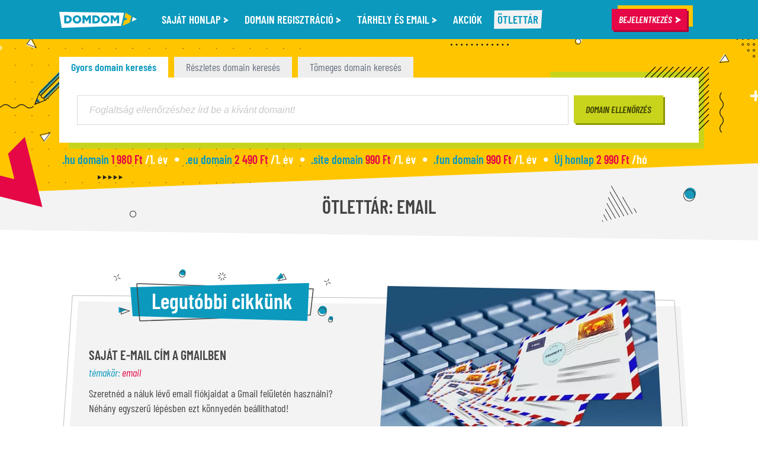

--- FILE ---
content_type: text/html; charset=UTF-8
request_url: https://www.domdom.hu/otlettar/email
body_size: 42529
content:
<!DOCTYPE html><html lang="hu"><head><title>Ötlettár - Email</title><meta name="viewport" content="width=device-width,initial-scale=1"/><meta charset="utf-8"/><meta name="author" content="Domdom Kft."/><meta name="robots" content="index,follow"/><meta name="referrer" content="strict-origin"/><meta name="description" content="Tippek, trükkök technikák domain regisztráció és saját honlap készítés témakörökben. Szakértőink tollából. Témakör: Email"/><link rel="canonical" href="https://www.domdom.hu/otlettar/email"/><meta property="og:url" content="https://www.domdom.hu/otlettar/email"/><meta property="og:type" content="website"/><meta property="og:title" content="Ötlettár - Email"/><meta property="og:description" content="Tippek, trükkök technikák domain regisztráció és saját honlap készítés témakörökben. Szakértőink tollából. Témakör: Email"/><meta property="og:locale" content="hu_HU"/><meta property="og:site_name" content="DomDom.hu"/><meta property="og:image" content="https://www.domdom.hu/images/facebook-covers/otlettar.jpg"/><meta name="twitter:card" content="summary_large_image"/><meta property="twitter:title" content="Ötlettár - Email"/><meta property="twitter:description" content="Tippek, trükkök technikák domain regisztráció és saját honlap készítés témakörökben. Szakértőink tollából. Témakör: Email"/><meta property="twitter:image" content="https://www.domdom.hu/images/facebook-covers/otlettar.jpg"/><meta name="dc.publisher" content="https://www.domdom.hu/"/><meta name="dc.language" content="hu"/><meta name="dc.title" content="Ötlettár - Email"/><meta name="dc.description" content="Tippek, trükkök technikák domain regisztráció és saját honlap készítés témakörökben. Szakértőink tollából. Témakör: Email"/><link rel="shortcut icon" href="/favicon.ico" type="image/x-icon"/><link rel="apple-touch-icon" href="/apple-touch-icon-precomposed.png"/><link rel="apple-touch-icon" sizes="72x72" href="/apple-touch-icon-72x72-precomposed.png"/><link rel="apple-touch-icon" sizes="114x114" href="/apple-touch-icon-114x114-precomposed.png"/><link rel="apple-touch-icon" sizes="180x180" href="/apple-touch-icon-180x180-precomposed.png"/><link rel="manifest" href="/manifest.json"/><link rel="preconnect" href="https://fonts.gstatic.com" crossorigin><link rel="preconnect" href="https://connect.facebook.net" crossorigin><meta name="theme-color" content="#ffffff"/><meta name="msapplication-TileImage" content="/apple-touch-icon-144x144-precomposed.png"/><meta name="msapplication-config" content="/browserconfig.xml"/><!-- [if IE]><meta http-equiv="imagetoolbar" content="no"/><meta http-equiv="X-UA-Compatible" content="IE=Edge"/><meta name="MSSmartTagsPreventParsing" content="true"/><![endif]--><style media="all" nonce="hello">@font-face{font-family:'Barlow Condensed';font-style:italic;font-weight:400;font-display:block;src:url(//fonts.gstatic.com/s/barlowcondensed/v13/HTxxL3I-JCGChYJ8VI-L6OO_au7B6xTj1lH2.ttf) format('truetype');}@font-face{font-family:'Barlow Condensed';font-style:italic;font-weight:500;font-display:block;src:url(//fonts.gstatic.com/s/barlowcondensed/v13/HTxyL3I-JCGChYJ8VI-L6OO_au7B6xTrK3LmtYkD.ttf) format('truetype');}@font-face{font-family:'Barlow Condensed';font-style:italic;font-weight:600;font-display:block;src:url(//fonts.gstatic.com/s/barlowcondensed/v13/HTxyL3I-JCGChYJ8VI-L6OO_au7B6xTrB3XmtYkD.ttf) format('truetype');}@font-face{font-family:'Barlow Condensed';font-style:italic;font-weight:700;font-display:block;src:url(//fonts.gstatic.com/s/barlowcondensed/v13/HTxyL3I-JCGChYJ8VI-L6OO_au7B6xTrY3TmtYkD.ttf) format('truetype');}@font-face{font-family:'Barlow Condensed';font-style:normal;font-weight:400;font-display:block;src:url(//fonts.gstatic.com/s/barlowcondensed/v13/HTx3L3I-JCGChYJ8VI-L6OO_au7B6x_T3w.ttf) format('truetype');}@font-face{font-family:'Barlow Condensed';font-style:normal;font-weight:500;font-display:block;src:url(//fonts.gstatic.com/s/barlowcondensed/v13/HTxwL3I-JCGChYJ8VI-L6OO_au7B4-Lwz3jWvA.ttf) format('truetype');}@font-face{font-family:'Barlow Condensed';font-style:normal;font-weight:600;font-display:block;src:url(//fonts.gstatic.com/s/barlowcondensed/v13/HTxwL3I-JCGChYJ8VI-L6OO_au7B4873z3jWvA.ttf) format('truetype');}@font-face{font-family:'Barlow Condensed';font-style:normal;font-weight:700;font-display:block;src:url(//fonts.gstatic.com/s/barlowcondensed/v13/HTxwL3I-JCGChYJ8VI-L6OO_au7B46r2z3jWvA.ttf) format('truetype');}@font-face{font-family:'Open Sans';font-style:normal;font-weight:400;font-stretch:normal;font-display:block;src:url(//fonts.gstatic.com/s/opensans/v44/memSYaGs126MiZpBA-UvWbX2vVnXBbObj2OVZyOOSr4dVJWUgsjZ0B4uaVc.ttf) format('truetype');}</style><style media="all" nonce="hello">@charset "UTF-8";html,body,div,span,applet,object,iframe,h1,h2,h3,h4,h5,h6,p,blockquote,pre,a,abbr,acronym,address,big,cite,code,del,dfn,em,img,ins,kbd,q,s,samp,small,strike,strong,sub,sup,tt,var,b,u,i,center,dl,dt,dd,ol,ul,li,fieldset,form,label,legend,table,caption,tbody,tfoot,thead,tr,th,td,article,aside,canvas,details,embed,figure,figcaption,footer,header,hgroup,menu,nav,output,ruby,section,summary,time,mark,audio,video{margin:0;padding:0;border:0;font:inherit;font-size:100%;vertical-align:baseline}html{line-height:1}ol,ul{list-style:none}table{border-collapse:collapse;border-spacing:0}caption,th,td{text-align:left;font-weight:normal;vertical-align:middle}q,blockquote{quotes:none}q:before,q:after,blockquote:before,blockquote:after{content:"";content:none}a img{border:none}article,aside,details,figcaption,figure,footer,header,hgroup,main,menu,nav,section,summary{display:block}html{font-family:'Barlow Condensed',sans-serif;font-size:16px}body{width:100%;overflow-x:hidden}*{-moz-box-sizing:border-box;-webkit-box-sizing:border-box;box-sizing:border-box}h1,h2,h3,h4,p,li,h5,h6,span{line-height:140%}@media screen and (min-width:1001px){p,li{font-size:1.125rem}}@media screen and (max-width:1000px){p,li{font-size:1rem}}@media screen and (max-width:900px){br.display-under-900{display:initial !important}}@media screen and (max-width:600px){br.display-under-600{display:initial !important}}br.display-under-500{display:none}@media screen and (max-width:500px){br.display-under-500{display:initial !important}}br.display-under-400{display:none}@media screen and (max-width:400px){br.display-under-400{display:initial !important}}@media screen and (min-width:1401px){br.display-over-1400{display:initial !important}}.skiptocontent{display:none}img.inline-image-right{margin-left:20px;float:right;clip-path:polygon(3% 0,97% 3%,100% 99%,0 100%)}@media screen and (min-width:1201px){img.inline-image-right{width:462px}}@media screen and (max-width:1200px){img.inline-image-right{width:420px}}@media screen and (max-width:1000px){img.inline-image-right{width:360px}}@media screen and (max-width:900px){img.inline-image-right{display:none}}.grecaptcha-badge{z-index:10000}header{position:fixed;left:0;top:0;width:100%;height:82px;background-color:#0b99bd;z-index:1000}@media screen and (max-width:1400px){header{height:66px}}@media screen and (max-width:1000px){header{position:static;height:48px}}header .warning-panel{background-color:#ffc600;padding:5px}header .warning-panel div{padding:5px;text-align:center;line-height:140%;background-color:#fff;border:1px solid red}header .x-container{position:relative;width:1200px;margin:0 auto}@media screen and (max-width:1400px){header .x-container{width:1080px}}@media screen and (max-width:1200px){header .x-container{width:960px}}@media screen and (max-width:1000px){header .x-container{display:-webkit-flex;display:flex;-webkit-align-items:center;align-items:center;-webkit-justify-content:space-between;justify-content:space-between;padding:0 30px;width:100%;height:48px}}header .logo{position:absolute;left:0}@media screen and (min-width:1401px){header .logo{top:25px;background-image:url("/images/logo-153.png");width:153px;height:32px}}@media screen and (min-width:1001px) and (max-width:1400px){header .logo{top:20px;background-image:url("/images/logo-131.png");width:131px;height:27px}}@media screen and (max-width:1000px){header .logo{top:13px;left:30px;background-image:url("/images/logo.svg");background-size:100% 100%;width:114px;height:23px}}header .logo h1,header .logo h2,header .logo a{display:block;width:100%;height:100%}header .logo a{text-indent:-9999px}header nav{height:82px;overflow:hidden}@media screen and (max-width:1400px){header nav{height:66px}}@media screen and (min-width:1401px){header nav{margin-left:170px}}@media screen and (min-width:1201px) and (max-width:1400px){header nav{margin-left:160px}}@media screen and (min-width:1001px) and (max-width:1200px){header nav{margin-left:140px}}@media screen and (max-width:1000px){header nav{display:none}}header nav li{display:inline-block;background-image:url("[data-uri]");background-repeat:no-repeat;background-size:0 0;background-position:center;-moz-transition:background-size 0.3s ease;-o-transition:background-size 0.3s ease;-webkit-transition:background-size 0.3s ease;transition:background-size 0.3s ease}header nav li h2 a{display:block;padding:0 20px;line-height:82px;color:#fff;text-decoration:none;text-transform:uppercase;font-weight:600;font-size:1.25rem;-moz-transition:color 0.3s ease;-o-transition:color 0.3s ease;-webkit-transition:color 0.3s ease;transition:color 0.3s ease}header nav li h2 a svg{width:13px;height:15px;margin-left:6px;fill:#fff;-moz-transition:fill 0.3s ease,-moz-transform 0.3s ease;-o-transition:fill 0.3s ease,-o-transform 0.3s ease;-webkit-transition:fill 0.3s ease,-webkit-transform 0.3s ease;transition:fill 0.3s ease,transform 0.3s ease}@media screen and (max-width:1400px){header nav li h2 a{padding:0 13px;line-height:66px;font-size:1.1875rem}header nav li h2 a svg{width:8px;height:10px;margin:1px}}header nav li:hover,header nav li.current{background-size:90% 32px}@media screen and (min-width:1401px){header nav li:hover,header nav li.current{background-size:calc(100% - 20px) 32px}}@media screen and (max-width:1400px){header nav li:hover,header nav li.current{background-size:calc(100% - 13px) 32px}}header nav li:hover h2 a,header nav li.current h2 a{color:#0b99bd}header nav li:hover h2 a svg,header nav li.current h2 a svg{fill:#0b99bd}header nav li.active{background-size:120% 120%}header nav li.active h2 a{color:#0b99bd}header nav li.active h2 a svg{fill:#ff1557;-moz-transform:rotate(90deg);-ms-transform:rotate(90deg);-webkit-transform:rotate(90deg);transform:rotate(90deg)}header nav li.active .mega-menu{display:block;overflow:hidden;padding:0 5px 5px 0}header nav li .mega-menu{display:none;position:absolute;top:82px;left:0;width:100%;z-index:1000}@media screen and (max-width:1400px){header nav li .mega-menu{top:66px}}header nav li .mega-menu .menu-frames-ct{position:relative;width:1200px;max-width:100%;margin:0 auto;background-color:#f3f3f3;box-shadow:5px 5px rgba(0,0,0,0.3)}@media screen and (max-width:1400px){header nav li .mega-menu .menu-frames-ct{width:1080px}}@media screen and (max-width:1200px){header nav li .mega-menu .menu-frames-ct{width:960px}}header nav li .mega-menu .menu-frames-ct:after{position:absolute;z-index:1;right:0;top:0;width:70px;height:70px;background-image:url("[data-uri]");background-size:100% 100%;content:""}header nav li .mega-menu .menu-frames{display:inline-block;vertical-align:top;width:calc(100% / 3);padding:40px}@media screen and (max-width:1400px){header nav li .mega-menu .menu-frames{padding:30px}}header nav li .mega-menu .menu-frames .submenu-item + .submenu-item{padding-top:15px}header nav li .mega-menu .menu-frames .submenu-body{position:relative}header nav li .mega-menu .menu-frames .submenu-body::before{position:absolute;left:-20px;top:-5px;width:calc(100% + 40px);height:calc(100% + 10px);background-image:url("[data-uri]");background-repeat:no-repeat;background-size:100% 100%;background-position:center;opacity:0;content:"";z-index:1;-moz-transition:opacity 0.2s ease;-o-transition:opacity 0.2s ease;-webkit-transition:opacity 0.2s ease;transition:opacity 0.2s ease}header nav li .mega-menu .menu-frames .submenu-body h3{-moz-transition:color 0.2s ease;-o-transition:color 0.2s ease;-webkit-transition:color 0.2s ease;transition:color 0.2s ease}header nav li .mega-menu .menu-frames .submenu-body h3::after{position:absolute;right:-15px;top:8px;width:8px;height:12px;background-image:url("[data-uri]");background-repeat:no-repeat;background-size:100% 100%;background-position:center;opacity:0;content:"";-moz-transition:all 0.2s ease;-o-transition:all 0.2s ease;-webkit-transition:all 0.2s ease;transition:all 0.2s ease}header nav li .mega-menu .menu-frames .submenu-body:hover::before{opacity:1}header nav li .mega-menu .menu-frames .submenu-body:hover h3{color:#ff1557}header nav li .mega-menu .menu-frames .submenu-body:hover h3::after{right:-20px;opacity:1}header nav li .mega-menu .menu-frames .submenu-body:hover p{color:#444}header nav li .mega-menu .menu-frames .submenu-body h3.multi-line::after{position:initial;display:inline-block;margin-left:5px}header nav li .mega-menu .menu-frames .submenu-body:hover h3.multi-line::after{margin-left:10px}header nav li .mega-menu .menu-frames .submenu-body a{position:absolute;left:-20px;top:-5px;width:calc(100% + 40px);height:calc(100% + 10px);text-indent:-1000px;overflow:hidden;z-index:3}header nav li .mega-menu .menu-frames h3{position:relative;display:inline-block;padding-bottom:3px;line-height:120%;font-size:1.25rem;font-weight:600;color:#e50746;text-decoration:none;z-index:2}header nav li .mega-menu .menu-frames h3.menu-frame-title{padding-bottom:20px;font-size:1.5rem;font-weight:600;color:#444}header nav li .mega-menu .menu-frames h3 label{font-size:1.25rem;font-weight:600;color:#e50746;text-decoration:none}header nav li .mega-menu .menu-frames p{position:relative;line-height:130%;color:#555;font-family:'Open Sans',sans-serif;font-size:13px;font-weight:400;z-index:2}header nav li .mega-menu .menu-frames .links{margin-top:5px;color:#e50746}header nav li .mega-menu .menu-frames .links a{color:#e50746;text-decoration:none}header nav li .mega-menu .menu-frames .links a:hover{color:#ff1557}header nav li .mega-menu .menu-frames:first-child:nth-last-child(3){width:50%}header nav li .mega-menu .menu-frames:first-child:nth-last-child(3) ~ .menu-frames{width:50%}header nav li .mega-menu .menu-frames:first-child:nth-last-child(5){width:25%}header nav li .mega-menu .menu-frames:first-child:nth-last-child(5) ~ .menu-frames{width:25%;padding-left:0}header nav li .mega-menu .menu-frames:first-child:nth-last-child(5) ~ .menu-frames .submenu-body::before{background-image:url("[data-uri]")}header nav li .mega-menu .menu-frames:first-child:nth-last-child(5) .submenu-body::before{background-image:url("[data-uri]")}header nav li .mega-menu .menu-frames:nth-last-child(2) .submenu-item:first-child h3{margin-right:20px}header nav li .mega-menu .menu-close{position:absolute;z-index:10;top:20px;right:20px;width:23px;height:23px;background-image:url("[data-uri]");background-size:contain;cursor:pointer}header nav li .mega-menu .menu-close:hover{background-image:url("[data-uri]")}@media screen and (max-width:1400px){header nav li .mega-menu .menu-close{width:18px;height:18px}}header .hamburger-menu-btn{position:absolute;right:30px;width:32px;height:25px;cursor:pointer}@media screen and (min-width:1001px){header .hamburger-menu-btn{display:none}}header .hamburger-menu-btn svg path{fill:#fff;transform-origin:50%;transition:all 0.2s ease}header .hamburger-menu-btn.hamburger-menu-open-btn svg path:nth-child(1),header .hamburger-menu-btn.hamburger-menu-open-btn svg path:nth-child(4){opacity:0}header .hamburger-menu-btn.hamburger-menu-open-btn svg path:nth-child(2){transform:rotate(45deg)}header .hamburger-menu-btn.hamburger-menu-open-btn svg path:nth-child(3){transform:rotate(-45deg)}header .hamburger-menu-btn.hamburger-menu-open-btn + .hamburger-menu{left:0;padding-right:20px}header .hamburger-menu-btn.hamburger-menu-open-btn + .hamburger-menu .menu-close{opacity:1;left:0}header .hamburger-menu-btn.hamburger-menu-open-btn + .hamburger-menu > ul{margin-left:0}header form.search h3{margin-bottom:6px}header form.search input{padding:0 10px;width:calc(100% - 50px);height:42px;border:solid 1px #bcbcbc;font-size:1.5rem}header form.search .normal-button{padding:3px 0 0 !important;width:41px;height:39px !important;line-height:41px !important;margin-left:9px;border:none;outline:none;vertical-align:top}header form.search .normal-button::after{display:none}header .hamburger-menu{overflow-y:auto;position:fixed;top:0;left:-385px;width:380px;height:100vh;padding:20px;padding-right:100px;z-index:1000;background-color:#f3f3f3;box-shadow:5px 5px rgba(0,0,0,0.3);-moz-transition:left 0.5s cubic-bezier(0.43,0.83,0.76,1.04),padding 0.5s cubic-bezier(0.43,0.83,0.76,1.04) 0.2s,width 0.5s cubic-bezier(0.43,0.83,0.76,1.04);-o-transition:left 0.5s cubic-bezier(0.43,0.83,0.76,1.04),padding 0.5s cubic-bezier(0.43,0.83,0.76,1.04) 0.2s,width 0.5s cubic-bezier(0.43,0.83,0.76,1.04);-webkit-transition:left 0.5s cubic-bezier(0.43,0.83,0.76,1.04),padding 0.5s cubic-bezier(0.43,0.83,0.76,1.04),width 0.5s cubic-bezier(0.43,0.83,0.76,1.04);-webkit-transition-delay:0s,0.2s,0s;transition:left 0.5s cubic-bezier(0.43,0.83,0.76,1.04),padding 0.5s cubic-bezier(0.43,0.83,0.76,1.04) 0.2s,width 0.5s cubic-bezier(0.43,0.83,0.76,1.04)}@media screen and (max-width:520px){header .hamburger-menu{width:100%;left:calc(-100% - 5px)}}header .hamburger-menu .menu-close{position:fixed;top:20px;left:-385px;margin-left:342px;width:18px;height:18px;background-image:url("[data-uri]");background-size:contain;cursor:pointer;opacity:0;-moz-transition:all 0.5s cubic-bezier(0.43,0.83,0.76,1.04);-o-transition:all 0.5s cubic-bezier(0.43,0.83,0.76,1.04);-webkit-transition:all 0.5s cubic-bezier(0.43,0.83,0.76,1.04);transition:all 0.5s cubic-bezier(0.43,0.83,0.76,1.04)}@media screen and (max-width:520px){header .hamburger-menu .menu-close{margin-left:calc(100% - 20px - 18px)}}header .hamburger-menu .menu-close:hover{background-image:url("[data-uri]")}header .hamburger-menu > ul{margin-left:-100px;-moz-transition:margin 0.5s cubic-bezier(0.43,0.83,0.76,1.04) 0.2s;-o-transition:margin 0.5s cubic-bezier(0.43,0.83,0.76,1.04) 0.2s;-webkit-transition:margin 0.5s cubic-bezier(0.43,0.83,0.76,1.04);-webkit-transition-delay:0.2s;transition:margin 0.5s cubic-bezier(0.43,0.83,0.76,1.04) 0.2s}header .hamburger-menu > ul > li > a{display:block;width:calc(100% - 50px);min-width:250px;line-height:47px;background-image:url("[data-uri]");background-size:100% 100%;color:#444;text-transform:uppercase;font-size:1.5rem;white-space:nowrap;overflow:hidden}header .hamburger-menu > ul > li > a:hover{color:#fff;background-image:url("[data-uri]")}header .hamburger-menu > ul > li > a:hover svg{fill:#fff}header .hamburger-menu > ul ul{display:none;padding-top:15px;padding-left:15px}header .hamburger-menu > ul ul li + li{margin-top:10px}header .hamburger-menu > ul ul a{font-size:1.125rem;color:#e50746;white-space:nowrap}header .hamburger-menu > ul ul a:hover{color:#ff1557}header .hamburger-menu li + li{margin-top:15px}header .hamburger-menu li a{position:relative;padding:0 20px;text-decoration:none;font-weight:600}header .hamburger-menu li svg{width:13px;margin-left:8px;fill:#e50746;-moz-transform:rotate(0);-ms-transform:rotate(0);-webkit-transform:rotate(0);transform:rotate(0);-moz-transition:-moz-transform 0.2s ease;-o-transition:-o-transform 0.2s ease;-webkit-transition:-webkit-transform 0.2s ease;transition:transform 0.2s ease}header .hamburger-menu li.active > a{background-image:url("[data-uri]");color:#fff}header .hamburger-menu li.active svg{fill:#fff;-moz-transform:rotate(90deg);-ms-transform:rotate(90deg);-webkit-transform:rotate(90deg);transform:rotate(90deg)}header .login-button{position:absolute;right:20px;top:21px}@media screen and (max-width:1400px){header .login-button{top:15px}}@media screen and (max-width:1000px){header .login-button{display:none}}header .mobile-login-button{cursor:pointer;position:absolute;right:77px;fill:#fff}@media screen and (min-width:1001px){header .mobile-login-button{display:none}}.hidden{display:none !important}.center{text-align:center}.align-right{text-align:right}.uppercase{text-transform:uppercase}b,strong{font-weight:600}i,em{font-style:italic}.half{display:inline-block;width:50%;padding:0;margin:0;vertical-align:top;padding:0 20px}@media screen and (max-width:900px){.half-900{width:100%}}@media screen and (max-width:900px){.visible-over-900{display:none}}@media screen and (min-width:901px){.hidden-over-900{display:none}}main{margin-top:82px}@media screen and (max-width:1400px){main{margin-top:66px}}@media screen and (max-width:1000px){main{margin-top:0}}main .x-container{padding:20px 0;width:1200px;max-width:100%;margin:0 auto}@media screen and (max-width:1400px){main .x-container{width:1080px}}@media screen and (max-width:1200px){main .x-container{width:960px}}@media screen and (max-width:1000px){main .x-container{width:840px}}@media screen and (max-width:900px){main .x-container{padding:20px 10px}}main .page-header{position:relative;min-height:360px;background-image:url("/images/header/header-background.png");background-position:center -25px;background-repeat:no-repeat;overflow:hidden}@media screen and (max-width:1600px){main .page-header{background-image:url("/images/header/header-background-1600.png")}}@media screen and (max-width:1400px){main .page-header{min-height:377px;background-image:url("/images/header/header-background-1400.png")}}@media screen and (max-width:1200px){main .page-header{background-image:url("/images/header/header-background-1200.png")}}@media screen and (max-width:1000px){main .page-header{background-image:url("/images/header/header-background-1000.png")}}@media screen and (max-width:900px){main .page-header{padding:0 20px 0 10px;min-height:362px;background-image:url("/images/header/header-background-900.png")}main .page-header .x-container{padding:15px 0 20px}}@media screen and (max-width:500px){main .page-header{background-image:url("/images/header/header-background-500.png")}}main .page-header .x-container{padding-top:15px}main .page-header .domain-price-banner-ct{position:absolute;top:185px;width:1200px;max-width:100%;height:36px;overflow:hidden}@media screen and (max-width:1400px){main .page-header .domain-price-banner-ct{width:1080px}}@media screen and (max-width:1200px){main .page-header .domain-price-banner-ct{width:960px}}@media screen and (max-width:1000px){main .page-header .domain-price-banner-ct{width:840px}}@media screen and (max-width:900px){main .page-header .domain-price-banner-ct{width:calc(100% - 30px)}}@media screen and (max-width:850px){main .page-header .domain-price-banner-ct{top:170px}}@media screen and (max-width:400px){main .page-header .domain-price-banner-ct{display:none}}main .page-header .domain-price-banner-ct li{position:relative;display:inline-block}main .page-header .domain-price-banner-ct li + li{margin-left:24px}main .page-header .domain-price-banner-ct li + li::after{position:absolute;left:-16px;top:2px;color:#fff;font-size:2rem;content:"•";pointer-events:none}@media screen and (max-width:1400px){main .page-header .domain-price-banner-ct li + li{margin-left:20px}main .page-header .domain-price-banner-ct li + li::after{left:-14px}}main .page-header .domain-price-banner-ct li a{display:block;padding:0 5px;position:relative;font-size:1.375rem;font-weight:600;color:#0b99bd;line-height:36px;text-decoration:none;transition:color 0.2s ease,background-color 0.2s ease;clip-path:polygon(2% 3%,99% 12%,100% 97%,0 99%)}@media screen and (max-width:1400px){main .page-header .domain-price-banner-ct li a{font-size:1.25rem}}@media screen and (max-width:900px){main .page-header .domain-price-banner-ct li a{font-size:1.125rem}}main .page-header .domain-price-banner-ct li a .currency{color:#e50746;transition:all 0.2s ease}main .page-header .domain-price-banner-ct li a .unit{display:inline-block;color:#fff}main .page-header .domain-price-banner-ct li a:hover{background-color:#e50746;color:#fff}main .page-header .domain-price-banner-ct li a:hover .currency{color:#fff}main .page-header .domain-price-banner-ct li a.promo{background-color:#0b99bd;color:#ffc600}main .page-header .domain-price-banner-ct li a.promo .currency{color:#fff;font-size:15px;padding:0 5px;transform:translateY(-10px);display:inline-block;position:relative;text-decoration:none}main .page-header .domain-price-banner-ct li a.promo .currency::before{position:absolute;left:0;top:19px;width:100%;border-top:solid 1px #f40b4d;content:"";transform:rotate(-10deg)}main .page-header .domain-price-banner-ct li a.promo .unit{color:#fff}main .page-header .domain-price-banner-ct li a.promo .promoPrice{background-color:#e50746;color:#fff;clip-path:polygon(2% 3%,99% 12%,100% 97%,0 99%);transform:translateX(-55px) translateY(16px);display:inline-block;position:absolute;width:50px;text-align:center}main .page-header .domain-price-banner-ct li a.promo:hover{background-color:#e50746;color:#fff}main .page-header div.title{position:absolute;top:260px;width:100%;left:0;text-align:center}@media screen and (max-width:1400px){main .page-header div.title{top:250px}}@media screen and (max-width:900px){main .page-header div.title{top:240px}}main .page-header div.title h1{font-size:2.25rem;font-weight:600;color:#444;text-transform:uppercase;line-height:120%}@media screen and (max-width:1400px){main .page-header div.title h1{font-size:2rem}}@media screen and (max-width:900px){main .page-header div.title h1{font-size:1.75rem}}@media screen and (max-width:500px){main .page-header div.title h1{background:#f3f3f3}}main .page-header div.title h1:last-child{margin-top:13px}main .page-header div.title p{padding-bottom:0;font-size:1.5rem;font-weight:400;color:#0b99bd}@media screen and (max-width:1400px){main .page-header div.title p{font-size:1.375rem}}@media screen and (max-width:900px){main .page-header div.title p{font-size:1.25rem}}@media screen and (max-width:850px){main .page-header div.title p{background:#f3f3f3}}main .page-header div.title a{color:#e50746;text-decoration:none}main .page-header div.title a:hover{color:#ff1557}main .page-header.domain-checker{background-position-y:top}main .page-header.domain-checker div.title{top:278px}main .page-header.website-header{min-height:487px;background-image:url("/images/header/header-background-website.png");background-position-y:top}@media screen and (max-width:1600px){main .page-header.website-header{background-image:url("/images/header/header-background-website-1600.png")}}@media screen and (max-width:1400px){main .page-header.website-header{min-height:465px;background-image:url("/images/header/header-background-website-1400.png")}}@media screen and (max-width:1200px){main .page-header.website-header{min-height:476px;background-image:url("/images/header/header-background-website-1200.png")}}@media screen and (max-width:1000px){main .page-header.website-header{background-image:url("/images/header/header-background-website-1000.png")}}@media screen and (max-width:900px){main .page-header.website-header{min-height:484px;background-image:url("/images/header/header-background-website-900.png")}}@media screen and (max-width:840px){main .page-header.website-header{background-image:url("/images/header/header-background-website-840.png")}}@media screen and (max-width:780px){main .page-header.website-header{min-height:127px;background-image:url("/images/decor-circle-11.png"),url("/images/header/header-background-website-780-right.png"),url("/images/header/header-background-website-780.png");background-position:left 50px bottom 35px,right 45px bottom 25px,center top}}@media screen and (max-width:500px){main .page-header.website-header{background-image:url("/images/header/header-background-website-500.png");background-position:center top}}main .page-header.website-header .x-container{padding-top:0}main .page-header.website-header div.title{top:377px}@media screen and (max-width:1400px){main .page-header.website-header div.title{top:357px}}@media screen and (max-width:1200px){main .page-header.website-header div.title{top:373px}}@media screen and (max-width:900px){main .page-header.website-header div.title{top:380px}}@media screen and (max-width:780px){main .page-header.website-header div.title{top:36px}}main .content-box{position:relative;display:inline-block;width:auto;max-width:100%;padding:60px;margin-bottom:40px;color:#444}@media screen and (max-width:1400px){main .content-box{padding-top:40px;padding-bottom:40px}}@media screen and (max-width:500px){main .content-box{padding-left:30px;padding-right:30px}}main .content-box h2{padding-bottom:6px;font-weight:600;text-transform:uppercase}@media screen and (min-width:1401px){main .content-box h2{font-size:1.5rem}}@media screen and (min-width:1001px) and (max-width:1400px){main .content-box h2{font-size:1.375rem}}@media screen and (max-width:1000px){main .content-box h2{font-size:1.25rem}}main .content-box h3{padding-bottom:6px;font-weight:600;color:#0b99bd}@media screen and (min-width:1001px){main .content-box h3{font-size:1.25rem}}@media screen and (max-width:1000px){main .content-box h3{font-size:1.125rem}}main .content-box p + p{margin-top:-5px}main .content-box ol + p,main .content-box ul + p{margin-top:7px}main .content-box p{padding-bottom:17px}main .content-box li{padding-bottom:10px}main .content-box ol,main .content-box ul{padding-left:30px;list-style-position:inside}main .content-box ol.no-list-style,main .content-box ul.no-list-style{list-style:none}main .content-box ol{list-style-type:decimal}main .content-box ul li{position:relative}main .content-box ul li::before{position:absolute;left:-15px;top:8px;width:10px;height:12px;background-image:url("[data-uri]");content:""}main .content-box a{color:#e50746;text-decoration:none}main .content-box a:hover{color:#ff1557}main .content-box img{max-width:100%;height:auto}main .content-box.content-box-full-width{width:100%}main .content-box.content-box-title{padding-top:90px;margin-top:55px}@media screen and (max-width:1400px){main .content-box.content-box-title{padding-top:70px}}main .content-box.content-box-title h3{padding-bottom:6px;font-weight:600;text-transform:uppercase;color:#444}@media screen and (min-width:1401px){main .content-box.content-box-title h3{font-size:1.5rem}}@media screen and (min-width:1001px) and (max-width:1400px){main .content-box.content-box-title h3{font-size:1.375rem}}@media screen and (max-width:1000px){main .content-box.content-box-title h3{font-size:1.25rem}}main .content-box.content-box-title h4{padding-bottom:6px;font-weight:600;color:#0b99bd}@media screen and (min-width:1001px){main .content-box.content-box-title h4{font-size:1.25rem}}@media screen and (max-width:1000px){main .content-box.content-box-title h4{font-size:1.125rem}}main .content-box.content-box-list ol,main .content-box.content-box-list ul{padding-left:45px;margin:20px 0;-moz-columns:2;-webkit-columns:2;columns:2}main .content-box.content-box-list li{line-height:130%;color:#0b99bd}@media screen and (min-width:1001px){main .content-box.content-box-list li{font-size:1.25rem}}@media screen and (max-width:1000px){main .content-box.content-box-list li{font-size:1.125rem}}main .content-box.content-box-list ul li::before{left:-45px;top:-2px;width:29px;height:27px;background-image:url("[data-uri]")}main .content-box .title{margin-top:-145px;margin-bottom:40px;margin-left:-60px;width:calc(100% + 120px);text-align:center}@media screen and (max-width:1400px){main .content-box .title{margin-top:-115px}}@media screen and (max-width:500px){main .content-box .title{margin-left:-30px;width:calc(100% + 60px)}}main .content-box .title h2{display:inline-block;padding:35px 108px 30px;line-height:110%;font-weight:600;text-transform:none;color:#fff;background-image:url("/images/own-website-content-box-title-background-left.png"),url("/images/own-website-content-box-title-background-top.png"),url("/images/own-website-content-box-title-background-right.png"),url("[data-uri]");background-size:auto,auto,auto,calc(100% - 86px) calc(100% - 22px);background-position:left center,center top,right center,center top 18px;background-repeat:no-repeat}@media screen and (min-width:1401px){main .content-box .title h2{font-size:2.625rem}}@media screen and (min-width:1001px) and (max-width:1400px){main .content-box .title h2{font-size:2.25rem}}@media screen and (min-width:501px) and (max-width:1000px){main .content-box .title h2{font-size:2.125rem}}@media screen and (max-width:500px){main .content-box .title h2{font-size:1.875rem}}@media screen and (max-width:1400px){main .content-box .title h2{padding-left:80px;padding-right:80px;padding-bottom:20px;background-image:url("/images/own-website-content-box-title-background-left-1400.png"),url("/images/own-website-content-box-title-background-top-1400.png"),url("/images/own-website-content-box-title-background-right-1400.png"),url("[data-uri]");background-position:left 5px center,center top,right 10px center,center top 18px}}@media screen and (max-width:900px){main .content-box .title h2{padding-left:70px;padding-right:70px}}@media screen and (max-width:500px){main .content-box .title h2{padding-left:45px;padding-right:45px;background-image:url("/images/own-website-content-box-title-background-left-500.png"),url("/images/own-website-content-box-title-background-top-500.png"),url("/images/own-website-content-box-title-background-right-500.png"),url("[data-uri]");background-size:auto,auto,auto,calc(100% - 60px) calc(100% - 22px)}}main .content-box .title.title-yellow h2{background-image:url("/images/own-website-content-box-title-yellow-background-left.png"),url("/images/own-website-content-box-title-yellow-background-top.png"),url("/images/own-website-content-box-title-yellow-background-right.png"),url("[data-uri]")}@media screen and (max-width:1400px){main .content-box .title.title-yellow h2{background-image:url("/images/own-website-content-box-title-yellow-background-left-1400.png"),url("/images/own-website-content-box-title-yellow-background-top-1400.png"),url("/images/own-website-content-box-title-yellow-background-right-1400.png"),url("[data-uri]")}}main .content-box .title.title-green h2{background-image:url("/images/own-website-content-box-title-green-background-left.png"),url("/images/own-website-content-box-title-green-background-top.png"),url("/images/own-website-content-box-title-green-background-right.png"),url("[data-uri]")}@media screen and (max-width:1400px){main .content-box .title.title-green h2{background-image:url("/images/own-website-content-box-title-green-background-left-1400.png"),url("/images/own-website-content-box-title-green-background-top-1400.png"),url("/images/own-website-content-box-title-green-background-right-1400.png"),url("[data-uri]")}}main .content-box .col-left,main .content-box .col-right{position:relative;display:inline-block;vertical-align:top;width:50%}@media screen and (max-width:900px){main .content-box .col-left,main .content-box .col-right{width:100%}}main .content-box .col-left img{clip-path:polygon(3% 3%,97% 0,100% 100%,0 99%)}main .content-box .col-right img{clip-path:polygon(3% 0,97% 3%,100% 99%,0 100%)}main .content-box::before{content:"";z-index:-1;position:absolute;display:block;width:100%;height:100%;top:0;left:0;background-image:url("[data-uri]"),url("[data-uri]");background-repeat:no-repeat,no-repeat;background-size:calc(100% - 10px) calc(100% - 10px),calc(100% - 10px) calc(100% - 10px);background-position:0 0,10px 10px}@media screen and (max-width:1400px){main .content-box::before{background-image:url("[data-uri]"),url("[data-uri]")}}@media screen and (max-width:1000px){main .content-box::before{background-image:url("[data-uri]"),url("[data-uri]")}}@media screen and (max-width:500px){main .content-box::before{background-image:url("[data-uri]"),url("[data-uri]")}}main .content-box-long::before{background-image:url("[data-uri]"),url("[data-uri]")}@media screen and (max-width:1400px){main .content-box-long::before{background-image:url("[data-uri]"),url("[data-uri]")}}@media screen and (max-width:1000px){main .content-box-long::before{background-image:url("[data-uri]"),url("[data-uri]")}}@media screen and (max-width:500px){main .content-box-long::before{background-image:url("[data-uri]"),url("[data-uri]")}}@media screen and (max-width:1400px){main .content-box-extra-long{padding-top:60px}}main .content-box-extra-long::before{background-image:url("[data-uri]"),url("[data-uri]")}@media screen and (max-width:1400px){main .content-box-extra-long::before{background-image:url("[data-uri]"),url("[data-uri]")}}@media screen and (max-width:1000px){main .content-box-extra-long::before{background-image:url("[data-uri]"),url("[data-uri]")}}main .content-box.decor-circle .decor-circle-el{position:absolute;bottom:40px;left:30px;width:24px;height:24px}@media screen and (max-width:1400px){main .content-box.decor-circle .decor-circle-el{bottom:25px;width:20px;height:20px}}@media screen and (max-width:500px){main .content-box.decor-circle .decor-circle-el{display:none}}main .content-box.decor-plus .decor-plus-el{position:absolute;top:40px;right:90px;width:17px;height:17px}@media screen and (max-width:1400px){main .content-box.decor-plus .decor-plus-el{display:none}}main .content-box.decor-lines .decor-lines-el{position:absolute;top:20px;right:120px;width:96px;height:26px}@media screen and (max-width:1400px){main .content-box.decor-lines .decor-lines-el{right:90px}}@media screen and (max-width:900px){main .content-box.decor-lines .decor-lines-el{right:50px}}@media screen and (max-width:500px){main .content-box.decor-lines .decor-lines-el{display:none}}main .content-box.decor-circle .decor-circle-el svg,main .content-box.decor-plus .decor-plus-el svg,main .content-box.decor-lines .decor-lines-el svg{width:100%;height:100%;fill:none;stroke:#444;stroke-width:1.5px}main .content-title{position:relative;display:inline-block;padding:45px 85px 35px 95px;margin:40px auto;font-weight:600;color:#fff;background-image:url("/images/content-title-background-top.png"),url("/images/content-title-background-right.png"),url("/images/content-title-background-left.png"),url("[data-uri]"),url("[data-uri]"),url("[data-uri]");background-repeat:no-repeat;background-size:auto,auto,auto,100% 100%,100% 100%,100% 100%;background-position:center top,right center,left center,center,center,center}@media screen and (min-width:1401px){main .content-title{font-size:2.625rem}}@media screen and (min-width:1001px) and (max-width:1400px){main .content-title{font-size:2.25rem}}@media screen and (min-width:501px) and (max-width:1000px){main .content-title{font-size:2.125rem}}@media screen and (max-width:500px){main .content-title{font-size:1.875rem}}@media screen and (max-width:1400px){main .content-title{padding-top:36px;padding-bottom:27px;background-image:url("/images/content-title-background-top-1400.png"),url("/images/content-title-background-right-1400.png"),url("/images/content-title-background-left-1400.png"),url("[data-uri]"),url("[data-uri]"),url("[data-uri]")}}@media screen and (max-width:500px){main .content-title{padding-left:65px;padding-right:65px;background-image:url("/images/content-title-background-top-500.png"),url("/images/content-title-background-right-500.png"),url("/images/content-title-background-left-500.png"),url("[data-uri]"),url("[data-uri]"),url("[data-uri]")}}main .content-title h2,main .content-title h3{line-height:110%}main .content-title p{line-height:110%;font-weight:400;text-transform:none}@media screen and (min-width:1401px){main .content-title p{font-size:1.375rem}}@media screen and (min-width:501px) and (max-width:1400px){main .content-title p{font-size:1.25rem}}@media screen and (max-width:500px){main .content-title p{font-size:1.125rem}}main .content-title.icon-title{padding:65px 40px;margin-top:0;width:471px;background-image:url("[data-uri]");background-size:100% 194px;background-repeat:no-repeat;background-position:center center;text-align:left}@media screen and (max-width:1400px){main .content-title.icon-title{padding-top:60px;padding-bottom:60px;width:440px;background-image:url("[data-uri]");background-size:100% 180px}}@media screen and (max-width:1200px){main .content-title.icon-title{width:400px}}@media screen and (max-width:500px){main .content-title.icon-title{padding-top:45px;padding-right:30px;padding-bottom:45px;padding-left:30px;width:340px;max-width:100%;background-size:100% 130px}}main .content-title.icon-title::before,main .content-title.icon-title::after{position:absolute;content:""}main .content-title.icon-title::before{left:44px;top:-20px;width:451px;height:253px;background-image:url("/images/content-title-icon-background.png");background-size:100% 100%;background-repeat:no-repeat}@media screen and (max-width:1400px){main .content-title.icon-title::before{left:85px;top:-15px;width:361px;height:219px;background-image:url("/images/content-title-icon-background-1400.png")}}@media screen and (max-width:1200px){main .content-title.icon-title::before{left:45px}}@media screen and (max-width:500px){main .content-title.icon-title::before{left:calc(50% - 105px);top:-10px;width:289px;height:167px;background-image:url("/images/content-title-icon-background-500.png");background-size:289px 167px}}@media screen and (max-width:370px){main .content-title.icon-title::before{width:250px}}@media screen and (max-width:330px){main .content-title.icon-title::before{height:150px}}main .content-title.icon-title.high::before{top:-41px;height:297px;background-image:url("/images/content-title-icon-high-background.png")}@media screen and (max-width:1400px){main .content-title.icon-title.high::before{left:initial;right:-12px;top:-20px;width:361px;height:237px;background-image:url("/images/content-title-icon-high-background-1400.png")}}@media screen and (max-width:1000px){main .content-title.icon-title.high::before{right:-20px}}@media screen and (max-width:500px){main .content-title.icon-title.high::before{right:-20px;top:calc(50% - 117px);width:336px;height:200px;background-image:url("/images/content-title-icon-high-background-500.png");background-size:361px 235px}}main .content-title.icon-title::after{right:68px;top:-45px;width:126px;height:133px;background-size:100% 100%;background-repeat:no-repeat}@media screen and (max-width:1400px){main .content-title.icon-title::after{width:101px;height:106px}}@media screen and (max-width:1000px){main .content-title.icon-title::after{right:65px}}@media screen and (max-width:500px){main .content-title.icon-title::after{right:30px;width:81px;height:85px}}main .content-title.icon-title h2{padding-bottom:0;text-transform:none}@media screen and (min-width:1401px){main .content-title.icon-title h2{font-size:2.625rem}}@media screen and (min-width:1001px) and (max-width:1400px){main .content-title.icon-title h2{font-size:2.25rem}}@media screen and (min-width:501px) and (max-width:1000px){main .content-title.icon-title h2{font-size:2.125rem}}@media screen and (max-width:500px){main .content-title.icon-title h2{font-size:1.875rem}}@media screen and (max-width:360px){main .content-title.icon-title h2{text-align:center}main .content-title.icon-title h2 br{display:none}}main .content-title.icon-title.blue{background-image:url("[data-uri]")}@media screen and (max-width:1400px){main .content-title.icon-title.blue{background-image:url("[data-uri]")}}main .content-title.icon-title.blue::before{background-image:url("/images/content-title-icon-blue-background.png")}main .content-title.icon-title.blue.high::before{background-image:url("/images/content-title-icon-blue-high-background.png")}@media screen and (max-width:1400px){main .content-title.icon-title.blue.high::before{background-image:url("/images/content-title-icon-blue-high-background-1400.png")}}@media screen and (max-width:500px){main .content-title.icon-title.blue.high::before{background-image:url("/images/content-title-icon-blue-high-background-500.png")}}main section.belt{position:relative;max-width:100%;padding-bottom:47px;margin-bottom:80px;text-align:center;background-repeat:no-repeat;overflow:hidden}@media screen and (max-width:600px){main section.belt{padding-left:30px;padding-right:30px}}main section.belt::before{position:absolute;left:calc(50% - 1280px);top:95px;width:2560px;height:calc(100% - 95px - 47px);background-image:url("[data-uri]");background-repeat:no-repeat;background-size:2560px 100%;background-position:center top;z-index:-1;content:""}@media screen and (min-width:2560px){main section.belt::before{left:0;width:100%;background-size:100% 100%}}main section.belt.type-1{min-height:620px;background-image:url("/images/belt-section-type-1-background.png");background-position:center top 135px}main section.belt.type-1.decor-layout-1{background-image:url("/images/belt-section-type-1-decor-layout-1-background.png"),url("/images/belt-section-type-1-background.png");background-position:center bottom 83px,center top 135px}main section.belt.type-1.decor-layout-2{background-image:url("/images/belt-section-type-1-decor-layout-2-background.png"),url("/images/belt-section-type-1-background.png");background-position:center bottom 90px,center top 135px}main section.belt.type-1.decor-layout-3{background-image:url("/images/belt-section-type-1-decor-layout-3-background.png"),url("/images/belt-section-type-1-background.png");background-position:center bottom 83px,center top 135px}@media screen and (max-width:1600px){main section.belt.type-1.decor-layout-1{background-image:url("/images/belt-section-type-1-decor-layout-1-background-1600.png"),url("/images/belt-section-type-1-background-1600.png")}main section.belt.type-1.decor-layout-2{background-image:url("/images/belt-section-type-1-decor-layout-2-background-1600.png"),url("/images/belt-section-type-1-background-1600.png")}main section.belt.type-1.decor-layout-3{background-image:url("/images/belt-section-type-1-decor-layout-3-background-1600.png"),url("/images/belt-section-type-1-background-1600.png")}}@media screen and (max-width:1400px){main section.belt.type-1{min-height:570px}main section.belt.type-1.decor-layout-1{background-image:url("/images/belt-section-type-1-decor-layout-1-background-1400.png"),url("/images/belt-section-type-1-background-1400.png")}main section.belt.type-1.decor-layout-2{background-image:url("/images/belt-section-type-1-decor-layout-2-background-1400.png"),url("/images/belt-section-type-1-background-1400.png")}main section.belt.type-1.decor-layout-3{background-image:url("/images/belt-section-type-1-decor-layout-3-background-1400.png"),url("/images/belt-section-type-1-background-1400.png");background-position:center bottom 80px,center top 135px}}@media screen and (max-width:1200px){main section.belt.type-1.decor-layout-1{background-image:url("/images/belt-section-type-1-decor-layout-1-background-1200.png"),url("/images/belt-section-type-1-background-1200.png");background-position:right calc(50% - 230px) bottom 83px,center top 135px}main section.belt.type-1.decor-layout-2{background-image:url("/images/belt-section-type-1-decor-layout-2-background-1200.png"),url("/images/belt-section-type-1-background-1200.png");background-position:right calc(50% - 230px) bottom 90px,center top 135px}main section.belt.type-1.decor-layout-3{background-image:url("/images/belt-section-type-1-decor-layout-3-background-1200.png"),url("/images/belt-section-type-1-background-1200.png");background-position:right calc(50% - 230px) bottom 83px,center top 135px}}@media screen and (max-width:1000px){main section.belt.type-1.decor-layout-1{background-image:url("/images/belt-section-type-1-decor-layout-1-background-1000.png"),url("/images/belt-section-type-1-background-1000.png");background-position:right calc(50% - 210px) bottom 83px,center top 135px}main section.belt.type-1.decor-layout-2{background-image:url("/images/belt-section-type-1-decor-layout-2-background-1000.png"),url("/images/belt-section-type-1-background-1000.png");background-position:right calc(50% - 200px) bottom 90px,center top 135px}main section.belt.type-1.decor-layout-3{background-image:url("/images/belt-section-type-1-decor-layout-3-background-1000.png"),url("/images/belt-section-type-1-background-1000.png");background-position:right calc(50% - 230px) bottom 83px,center top 135px}}@media screen and (max-width:900px){main section.belt.type-1::before{top:200px;height:calc(100% - 245px)}main section.belt.type-1.decor-layout-1,main section.belt.type-1.decor-layout-2,main section.belt.type-1.decor-layout-3{background-image:url("/images/belt-section-type-1-decor-layout-1-background-900.png"),url("/images/belt-section-type-1-background-900.png")}main section.belt.type-1.decor-layout-1{background-position:right calc(50% - 250px) bottom 75px,center top 250px}main section.belt.type-1.decor-layout-2{background-position:right calc(50% - 300px) bottom 85px,center top 250px}main section.belt.type-1.decor-layout-3{background-position:right calc(50% - 310px) bottom 80px,center top 250px}}@media screen and (max-width:600px){main section.belt.type-1::before{top:150px;height:calc(100% - 195px)}main section.belt.type-1.decor-layout-1,main section.belt.type-1.decor-layout-2,main section.belt.type-1.decor-layout-3{background:none}}main section.belt.type-2{min-height:988px;background-image:url("/images/belt-section-type-2-background.png");background-position:center top 135px}@media screen and (max-width:1600px){main section.belt.type-2{background-image:url("/images/belt-section-type-2-background-1600.png")}}@media screen and (max-width:1400px){main section.belt.type-2{min-height:938px;background-image:url("/images/belt-section-type-2-background-1400.png")}main section.belt.type-2.decor-layout-2{min-height:875px;background-image:url("/images/belt-section-type-2-decor-layout-2-background-1400.png")}main section.belt.type-2 .image-ct.image-ct-left{left:calc(50% - 895px);top:75px}main section.belt.type-2 .image-ct.image-ct-right{right:calc(50% - 920px);top:135px}}@media screen and (max-width:1200px){main section.belt.type-2{background-image:url("/images/belt-section-type-2-background-1200.png")}main section.belt.type-2.decor-layout-2{background-image:url("/images/belt-section-type-2-decor-layout-2-background-1200.png");background-position:center top 145px}main section.belt.type-2.decor-layout-2::before{top:85px;height:calc(100% - 85px - 30px)}main section.belt.type-2.decor-layout-2 .image-ct.image-ct-left{top:85px}main section.belt.type-2 .image-ct.image-ct-left{left:calc(50% - 688px)}}@media screen and (max-width:1000px){main section.belt.type-2{background-image:url("/images/belt-section-type-2-background-1000.png")}main section.belt.type-2.decor-layout-2{background-image:url("/images/belt-section-type-2-decor-layout-2-background-1000.png")}}@media screen and (max-width:900px){main section.belt.type-2{background-image:url("/images/belt-section-type-1-decor-layout-1-background-900.png"),url("/images/belt-section-type-2-background-900.png");background-position:right calc(50% - 380px) bottom 90px,center top 250px}main section.belt.type-2::before{top:200px;height:calc(100% - 210px)}main section.belt.type-2.decor-layout-2{background-image:url("/images/belt-section-type-1-decor-layout-1-background-900.png"),url("/images/belt-section-type-2-background-900.png");background-position:right calc(50% - 380px) bottom 55px,center top 250px}main section.belt.type-2.decor-layout-2::before{top:200px;height:calc(100% - 190px)}}@media screen and (max-width:600px){main section.belt.type-2{background:none}main section.belt.type-2::before{top:150px;height:calc(100% - 170px)}main section.belt.type-2.decor-layout-2{background:none}main section.belt.type-2.decor-layout-2::before{top:150px;height:calc(100% - 125px)}}@media screen and (max-width:440px){main section.belt.type-2::before{height:calc(100% - 135px)}}main section.belt.type-3{min-height:677px;background-image:url("/images/belt-section-type-3-background.png");background-position:center top 115px}@media screen and (max-width:1600px){main section.belt.type-3{background-image:url("/images/belt-section-type-3-background-1600.png")}}@media screen and (max-width:1400px){main section.belt.type-3{min-height:615px;background-image:url("/images/belt-section-type-3-background-1400.png");background-position:center top 165px}}@media screen and (max-width:1200px){main section.belt.type-3{background-image:url("/images/belt-section-type-3-background-1200.png")}}@media screen and (max-width:1000px){main section.belt.type-3{background-image:url("/images/belt-section-type-3-background-1000.png")}}@media screen and (max-width:900px){main section.belt.type-3{padding-bottom:0;margin-bottom:127px;background-image:url("/images/belt-section-type-3-background-900.png");background-position:center top 312px}}@media screen and (max-width:600px){main section.belt.type-3{padding-bottom:50px;background:none}}main section.belt.type-3::before{top:55px;height:calc(100% - 55px - 47px);background-image:url("[data-uri]")}@media screen and (max-width:900px){main section.belt.type-3::before{top:200px;height:calc(100% - 198px);background-image:url("[data-uri]")}}@media screen and (max-width:600px){main section.belt.type-3::before{top:150px;height:calc(100% - 140px)}}main section.belt.type-4{min-height:988px;background-image:url("/images/belt-section-type-4-background.png");background-position:center top 150px}@media screen and (max-width:1600px){main section.belt.type-4{background-image:url("/images/belt-section-type-4-background-1600.png")}}@media screen and (max-width:1400px){main section.belt.type-4{min-height:938px;background-image:url("/images/belt-section-type-4-background-1400.png")}main section.belt.type-4 .image-ct.image-ct-left{left:calc(50% - 895px);top:75px}main section.belt.type-4 .image-ct.image-ct-right{right:calc(50% - 915px);top:90px}main section.belt.type-4 .content-ct.full-width{width:1024px}}@media screen and (max-width:1200px){main section.belt.type-4{background-image:url("/images/belt-section-type-4-background-1200.png")}main section.belt.type-4 .image-ct.image-ct-left{left:calc(50% - 688px)}main section.belt.type-4 .content-ct.full-width{width:770px}}@media screen and (max-width:1000px){main section.belt.type-4{background-image:url("/images/belt-section-type-4-background-1000.png")}main section.belt.type-4 .content-ct.full-width{width:510px}}@media screen and (max-width:900px){main section.belt.type-4{background-image:url("/images/belt-section-type-4-background-900.png");background-position:center top 250px}main section.belt.type-4::before{top:200px;height:calc(100% - 245px)}}@media screen and (max-width:600px){main section.belt.type-4{background:none}main section.belt.type-4::before{top:150px;height:calc(100% - 190px)}main section.belt.type-4 .content-ct.full-width{width:260px}}@media screen and (max-width:440px){main section.belt.type-4::before{height:calc(100% - 135px)}}main section.belt .image-ct{position:absolute;max-width:100%;overflow:hidden}main section.belt .image-ct.image-ct-left{left:calc(50% - 1065px);top:55px}@media screen and (max-width:1600px){main section.belt .image-ct.image-ct-left{left:calc(50% - 1010px)}}@media screen and (max-width:1400px){main section.belt .image-ct.image-ct-left{left:calc(50% - 855px)}}@media screen and (max-width:1200px){main section.belt .image-ct.image-ct-left{left:calc(50% - 688px)}}main section.belt .image-ct.image-ct-right{right:calc(50% - 1110px);top:60px}@media screen and (max-width:1600px){main section.belt .image-ct.image-ct-right{right:calc(50% - 1058px)}}@media screen and (max-width:1400px){main section.belt .image-ct.image-ct-right{right:calc(50% - 900px)}}@media screen and (max-width:1200px){main section.belt .image-ct.image-ct-right{display:none}}@media screen and (max-width:900px){main section.belt .image-ct{display:-webkit-flex;display:flex;position:static;justify-content:center}main section.belt .image-ct.image-ct-left{left:initial;top:initial}main section.belt .image-ct + .content-ct{margin-top:-65px}}main section.belt .content-ct{display:inline-block;width:600px}@media screen and (max-width:1400px){main section.belt .content-ct{width:560px}}@media screen and (max-width:1200px){main section.belt .content-ct{margin-left:400px}}@media screen and (max-width:1000px){main section.belt .content-ct{width:500px;margin-left:340px}}@media screen and (max-width:900px){main section.belt .content-ct{width:580px;margin-left:0}}@media screen and (max-width:600px){main section.belt .content-ct{width:380px;max-width:100%}}main section.belt .content-ct.full-width{display:block;width:1200px;margin:0 auto}@media screen and (max-width:1400px){main section.belt .content-ct.full-width{width:1080px}}@media screen and (max-width:1200px){main section.belt .content-ct.full-width{width:960px}}@media screen and (max-width:1000px){main section.belt .content-ct.full-width{width:840px}}@media screen and (max-width:900px){main section.belt .content-ct.full-width{width:580px}}@media screen and (max-width:600px){main section.belt .content-ct.full-width{width:380px}}main section.belt .content-ct.full-width .col-left,main section.belt .content-ct.full-width .col-right{display:inline-block;width:50%;vertical-align:top}@media screen and (max-width:1200px){main section.belt .content-ct.full-width .col-left{padding-left:20px;width:400px}main section.belt .content-ct.full-width .col-right{width:560px}}@media screen and (max-width:1000px){main section.belt .content-ct.full-width .col-left{padding-left:0;width:340px}main section.belt .content-ct.full-width .col-right{width:500px}}@media screen and (max-width:900px){main section.belt .content-ct.full-width .col-left,main section.belt .content-ct.full-width .col-right{display:block;width:100%}}main section.belt .content-ct .title{display:inline-block;padding:60px 85px 25px;line-height:110%;text-indent:-50px;background-image:url("/images/belt-section-title-background-left.png"),url("/images/belt-section-title-background-right.png"),url("[data-uri]");background-size:auto,auto,calc(100% - 70px) calc(100% - 35px);background-position:left top,right top,center bottom;background-repeat:no-repeat;font-weight:600;color:#fff}main section.belt .content-ct .title.title-yellow{background-image:url("/images/belt-section-title-yellow-background-left.png"),url("/images/belt-section-title-yellow-background-right.png"),url("[data-uri]")}main section.belt .content-ct .title.title-green{padding-top:45px;background-image:url("/images/belt-section-title-green-background-left.png"),url("/images/belt-section-title-green-background-right.png"),url("[data-uri]");background-size:auto,auto,calc(100% - 70px) calc(100% - 20px)}@media screen and (min-width:1401px){main section.belt .content-ct .title{font-size:2.625rem}}@media screen and (min-width:1001px) and (max-width:1400px){main section.belt .content-ct .title{font-size:2.25rem}}@media screen and (min-width:501px) and (max-width:1000px){main section.belt .content-ct .title{font-size:2.125rem}}@media screen and (max-width:500px){main section.belt .content-ct .title{font-size:1.875rem}}@media screen and (max-width:1400px){main section.belt .content-ct .title{background-image:url("/images/belt-section-title-background-left.png"),url("/images/belt-section-title-background-right.png"),url("[data-uri]")}main section.belt .content-ct .title.title-yellow{background-image:url("/images/belt-section-title-yellow-background-left.png"),url("/images/belt-section-title-yellow-background-right.png"),url("[data-uri]")}main section.belt .content-ct .title.title-green{background-image:url("/images/belt-section-title-green-background-left.png"),url("/images/belt-section-title-green-background-right.png"),url("[data-uri]")}}@media screen and (max-width:1000px){main section.belt .content-ct .title{padding-left:60px;padding-right:60px;background-size:auto,auto,calc(100% - 50px) calc(100% - 35px)}main section.belt .content-ct .title.title-green{background-size:auto,auto,calc(100% - 50px) calc(100% - 20px)}}@media screen and (max-width:900px){main section.belt .content-ct .title{text-indent:0;background-image:url("/images/belt-section-title-background-left-900.png"),url("/images/belt-section-title-background-right-900.png"),url("[data-uri]");background-position:left bottom 25px,right bottom 25px,center bottom}main section.belt .content-ct .title.title-yellow{background-image:url("/images/belt-section-title-yellow-background-left-900.png"),url("/images/belt-section-title-yellow-background-right-900.png"),url("[data-uri]")}main section.belt .content-ct .title.title-green{background-image:url("/images/belt-section-title-green-background-left-900.png"),url("/images/belt-section-title-green-background-right-900.png"),url("[data-uri]")}main section.belt .content-ct .title br{display:none}}main section.belt.golden-ratio .content-ct{width:800px}@media screen and (max-width:1400px){main section.belt.golden-ratio .content-ct{width:680px}}@media screen and (max-width:1200px){main section.belt.golden-ratio .content-ct{width:660px;margin-left:0}}@media screen and (max-width:1000px){main section.belt.golden-ratio .content-ct{padding-right:30px;width:580px}}@media screen and (max-width:900px){main section.belt.golden-ratio .content-ct{padding-right:0}}@media screen and (max-width:600px){main section.belt.golden-ratio .content-ct{width:380px;max-width:100%}}main section.belt.golden-ratio .content-ct .title{text-indent:0}main section.belt.golden-ratio.text-left .image-ct.image-ct-right{right:calc(50% - 1030px);top:41px}@media screen and (max-width:1600px){main section.belt.golden-ratio.text-left .image-ct.image-ct-right{right:calc(50% - 980px)}}@media screen and (max-width:1400px){main section.belt.golden-ratio.text-left .image-ct.image-ct-right{right:calc(50% - 862px)}}@media screen and (max-width:1200px){main section.belt.golden-ratio.text-left .image-ct.image-ct-right{display:block;right:calc(50% - 755px);top:55px}}@media screen and (max-width:900px){main section.belt.golden-ratio.text-left .image-ct.image-ct-right{right:initial;top:initial}}main section.belt.golden-ratio.text-left .content-ct{margin-right:400px}@media screen and (max-width:1200px){main section.belt.golden-ratio.text-left .content-ct{margin-right:300px}}@media screen and (max-width:1000px){main section.belt.golden-ratio.text-left .content-ct{margin-right:260px}}@media screen and (max-width:900px){main section.belt.golden-ratio.text-left .content-ct{margin-right:0}}main .icon-boxes-ct{display:-webkit-flex;display:flex;-webkit-justify-content:space-around;justify-content:space-around;-webkit-flex-wrap:wrap;flex-wrap:wrap;margin-bottom:20px}@media screen and (min-width:1401px){main .icon-boxes-ct h3{font-size:1.5rem;line-height:120%}}@media screen and (min-width:1001px) and (max-width:1400px){main .icon-boxes-ct h3{font-size:1.375rem;line-height:120%}}@media screen and (max-width:1000px){main .icon-boxes-ct h3{font-size:1.25rem;line-height:120%}}main .icon-boxes-ct .content-box{padding:35px 55px 40px 40px;margin-bottom:20px;background-image:none}main .icon-boxes-ct .content-box::before{background-image:url("[data-uri]"),url("[data-uri]")}@media screen and (max-width:1400px){main .icon-boxes-ct .content-box::before{background-image:url("[data-uri]"),url("[data-uri]")}}main .icon-boxes-ct .content-box img{float:right;margin-right:-55px;margin-top:-40px}@media screen and (max-width:1400px){main .icon-boxes-ct .content-box img{margin-right:-65px;margin-top:-30px}}main .icon-boxes-ct .content-box .svg-icon{width:116px}@media screen and (max-width:1400px){main .icon-boxes-ct .content-box .svg-icon{width:93px}}main .icon-boxes-ct .content-box h3{padding-bottom:15px;color:#444;text-transform:uppercase}main .icon-boxes-ct .content-box h3 a{color:#444}main .icon-boxes-ct .content-box p{color:#444;-moz-hyphens:auto;-ms-hyphens:auto;-webkit-hyphens:auto;hyphens:auto}main .icon-boxes-ct .content-box p.topic{padding-bottom:10px;margin-top:-10px;color:#0b99bd;text-transform:lowercase;font-style:italic}main .icon-boxes-ct .content-box p.topic a{color:#e50746}main .icon-boxes-ct .content-box p.topic a:hover{color:#ff1557}main .icon-boxes-ct .content-box:first-child:nth-last-child(4) img,main .icon-boxes-ct .content-box:first-child:nth-last-child(4) ~ .content-box img{margin-right:-72px}@media screen and (min-width:1201px){main .icon-boxes-ct .content-box:first-child:nth-last-child(4),main .icon-boxes-ct .content-box:first-child:nth-last-child(4) ~ .content-box{width:calc(100% / 4 - 20px)}}@media screen and (min-width:601px) and (max-width:1200px){main .icon-boxes-ct .content-box:first-child:nth-last-child(4),main .icon-boxes-ct .content-box:first-child:nth-last-child(4) ~ .content-box{width:calc(50% - 20px)}}@media screen and (min-width:901px){main .icon-boxes-ct .content-box:first-child:nth-last-child(3),main .icon-boxes-ct .content-box:first-child:nth-last-child(3) ~ .content-box{width:calc(100% / 3 - 20px)}}@media screen and (min-width:601px) and (max-width:900px){main .icon-boxes-ct .content-box:first-child:nth-last-child(3),main .icon-boxes-ct .content-box:first-child:nth-last-child(3) ~ .content-box{width:calc(50% - 20px)}}@media screen and (max-width:600px){main .icon-boxes-ct .content-box{width:100%}}main .highlight{display:inline-block;padding:18px 30px !important;line-height:120% !important;clip-path:polygon(3% 0,97% 8%,100% 94%,0 100%);font-weight:500 !important;text-transform:uppercase;color:#fff !important}@media screen and (min-width:1401px){main .highlight{font-size:2rem !important}}@media screen and (min-width:1001px) and (max-width:1400px){main .highlight{font-size:1.75rem !important}}@media screen and (min-width:501px) and (max-width:1000px){main .highlight{font-size:1.625rem !important}}@media screen and (max-width:500px){main .highlight{font-size:1.5rem !important}}@media screen and (max-width:440px){main .highlight{text-align:center !important}main .highlight br{display:none}}main .highlight.highlight-green{background-color:#c8d41c}main .highlight.highlight-yellow{background-color:#ffc600}main .highlight.highlight-white{background-color:#fff;color:#0b99bd !important}main .highlight.highlight-blue{background-color:#0b99bd}main .highlight.highlight-inverse{clip-path:polygon(3% 4%,97% 0,100% 100%,0 94%)}main .highlight.highlight-large-bottom{padding-bottom:50px !important}main .highlight + .button-ct{margin-top:-30px}main ul.tick-list{text-align:left}main ul.tick-list li{position:relative;padding-left:75px;padding-bottom:0;line-height:120%;color:#444}@media screen and (max-width:1400px){main ul.tick-list li{padding-left:44px}}@media screen and (min-width:1401px){main ul.tick-list li{font-size:1.5rem}}@media screen and (min-width:1001px) and (max-width:1400px){main ul.tick-list li{font-size:1.375rem}}@media screen and (max-width:1000px){main ul.tick-list li{font-size:1.25rem}}main ul.tick-list li + li{margin-top:20px}main ul.tick-list li::before{position:absolute;left:20px;top:9px;width:44px;height:41px;background-image:url("[data-uri]");background-size:100% 100%;content:""}@media screen and (max-width:1400px){main ul.tick-list li::before{left:0;width:35px;height:33px}}@media screen and (max-width:900px){main ul.tick-list li::before{top:-3px}}main ul.tick-list li span,main ul.tick-list li b{display:block;line-height:130%;font-weight:600;text-transform:uppercase}@media screen and (min-width:1401px){main ul.tick-list li span,main ul.tick-list li b{font-size:1.625rem}}@media screen and (min-width:1001px) and (max-width:1400px){main ul.tick-list li span,main ul.tick-list li b{font-size:1.5rem}}@media screen and (max-width:1000px){main ul.tick-list li span,main ul.tick-list li b{font-size:1.375rem}}@media screen and (max-width:900px){main ul.tick-list li span,main ul.tick-list li b{display:initial;margin-right:3px}}main ul.tick-list.tick-list-green li::before{background-image:url("[data-uri]")}main ul.tick-list.tick-list-yellow li::before{background-image:url("[data-uri]")}main ul.tick-list.tick-list-small{padding:0 70px}@media screen and (max-width:1400px){main ul.tick-list.tick-list-small{padding:0 90px}}@media screen and (max-width:1200px){main ul.tick-list.tick-list-small{padding:0 100px 0 60px}}@media screen and (max-width:900px){main ul.tick-list.tick-list-small{padding:0}}main ul.tick-list.tick-list-small li{padding-left:55px;white-space:nowrap}@media screen and (max-width:1400px){main ul.tick-list.tick-list-small li{padding-left:40px}}@media screen and (max-width:600px){main ul.tick-list.tick-list-small li{white-space:normal}}main ul.tick-list.tick-list-small li::before{left:7px;top:2px;width:29px;height:27px}@media screen and (max-width:1400px){main ul.tick-list.tick-list-small li::before{width:23px;height:22px}}main ul.tick-list.tick-list-small li + li{margin-top:15px}main ul.tick-list.columns-2{-moz-columns:2;-webkit-columns:2;columns:2}@media screen and (max-width:600px){main ul.tick-list.columns-2{padding-left:40px;-moz-columns:1;-webkit-columns:1;columns:1}}@media screen and (max-width:400px){main ul.tick-list.columns-2{padding-left:0}}main ul.spot-list{text-align:left}main ul.spot-list li{position:relative;padding-left:30px;padding-bottom:0;line-height:120%;color:#444}@media screen and (min-width:1401px){main ul.spot-list li{font-size:1.5rem}}@media screen and (min-width:1001px) and (max-width:1400px){main ul.spot-list li{font-size:1.375rem}}@media screen and (max-width:1000px){main ul.spot-list li{font-size:1.25rem}}main ul.spot-list li + li{margin-top:20px}main ul.spot-list li::before{position:absolute;left:0;top:4px;width:21px;height:22px;background-image:url("[data-uri]");background-size:100% 100%;content:""}@media screen and (max-width:1400px){main ul.spot-list li::before{top:5px;width:17px;height:18px}}main ul.spot-list li span,main ul.spot-list li b{line-height:130%;font-weight:600;text-transform:uppercase}@media screen and (min-width:1401px){main ul.spot-list li span,main ul.spot-list li b{font-size:1.625rem}}@media screen and (min-width:1001px) and (max-width:1400px){main ul.spot-list li span,main ul.spot-list li b{font-size:1.5rem}}@media screen and (max-width:1000px){main ul.spot-list li span,main ul.spot-list li b{font-size:1.375rem}}main ul.spot-list.spot-list-green li::before{background-image:url("[data-uri]")}main ol.number-list{text-align:left;counter-reset:line-number}main ol.number-list li{position:relative;padding-left:90px;padding-bottom:0;line-height:120%;color:#444;counter-increment:line-number}@media screen and (max-width:1400px){main ol.number-list li{padding-left:75px}}@media screen and (min-width:1401px){main ol.number-list li{font-size:1.5rem}}@media screen and (min-width:1001px) and (max-width:1400px){main ol.number-list li{font-size:1.375rem}}@media screen and (max-width:1000px){main ol.number-list li{font-size:1.25rem}}main ol.number-list li + li{margin-top:20px}main ol.number-list li::before{position:absolute;left:0;top:6px;padding-top:20px;width:73px;height:76px;background-image:url("[data-uri]");background-size:100% auto;background-repeat:no-repeat;font-size:3.5625rem;font-weight:700;text-align:center;color:#fff;content:counter(line-number)}@media screen and (max-width:1400px){main ol.number-list li::before{padding-top:15px;width:58px;height:61px;font-size:2.85rem}}main ol.number-list li:nth-child(3n + 2)::before{background-image:url("[data-uri]")}main ol.number-list li:nth-child(3n + 3)::before{background-image:url("[data-uri]")}main ol.number-list li span,main ol.number-list li b{display:block;line-height:130%;font-weight:600;text-transform:uppercase}@media screen and (min-width:1401px){main ol.number-list li span,main ol.number-list li b{font-size:1.625rem}}@media screen and (min-width:1001px) and (max-width:1400px){main ol.number-list li span,main ol.number-list li b{font-size:1.5rem}}@media screen and (max-width:1000px){main ol.number-list li span,main ol.number-list li b{font-size:1.375rem}}main ol.step-list{text-align:left}main ol.step-list li{position:relative;padding-left:90px;padding-bottom:0;line-height:120%;color:#444}@media screen and (max-width:1400px){main ol.step-list li{padding-left:70px}}@media screen and (min-width:1401px){main ol.step-list li{font-size:1.5rem}}@media screen and (min-width:1001px) and (max-width:1400px){main ol.step-list li{font-size:1.375rem}}@media screen and (max-width:1000px){main ol.step-list li{font-size:1.25rem}}main ol.step-list li + li{margin-top:20px}main ol.step-list li::before{position:absolute;left:30px;top:7px;width:29px;height:46px;background-position:center center;background-size:auto 100%;background-repeat:no-repeat;content:""}@media screen and (max-width:1400px){main ol.step-list li::before{width:23px;height:37px}}main ol.step-list li span,main ol.step-list li b{display:block;line-height:130%;font-weight:600;text-transform:uppercase}@media screen and (min-width:1401px){main ol.step-list li span,main ol.step-list li b{font-size:1.625rem}}@media screen and (min-width:1001px) and (max-width:1400px){main ol.step-list li span,main ol.step-list li b{font-size:1.5rem}}@media screen and (max-width:1000px){main ol.step-list li span,main ol.step-list li b{font-size:1.375rem}}main ol.step-list li:nth-child(1)::before{background-image:url("/images/step-list-item-background-1.png")}main ol.step-list li:nth-child(2)::before{background-image:url("/images/step-list-item-background-2.png")}main ol.step-list li:nth-child(3)::before{background-image:url("/images/step-list-item-background-3.png")}main .emphasized{line-height:120%;font-weight:600;color:#0b99bd}main .emphasized span{display:block}@media screen and (min-width:1401px){main .emphasized{font-size:2rem}}@media screen and (min-width:1001px) and (max-width:1400px){main .emphasized{font-size:1.75rem}}@media screen and (min-width:501px) and (max-width:1000px){main .emphasized{font-size:1.625rem}}@media screen and (max-width:500px){main .emphasized{font-size:1.5rem}}@media screen and (max-width:440px){main .emphasized{text-align:center !important}main .emphasized span{display:inline;padding-left:0 !important}}.tictactoe{width:102px;height:102px}.tictactoe span{display:inline-block;width:34px;height:34px;vertical-align:top;position:relative;cursor:pointer;border:1px solid black}.tictactoe span:nth-child(3n + 1){border-left:none}.tictactoe span:nth-child(3n){border-right:none}.tictactoe span:nth-child(-n + 3){border-top:none}.tictactoe span:nth-child(n + 7){border-bottom:none}.tictactoe span.x,.tictactoe span.o{cursor:default}.tictactoe span:before,.tictactoe span:after{position:absolute;content:'';margin:3px;width:26px;height:26px;top:0;left:0}.tictactoe span.x:before,.tictactoe span.x:after{width:4px;margin-left:14px;background-color:#e50746}.tictactoe span.x:before{transform:rotate(-45deg)}.tictactoe span.x:after{transform:rotate(45deg)}.tictactoe span.o:after{border:4px solid #0b99bd;border-radius:50%;box-sizing:border-box}.tictactoe.win span,.tictactoe.lose span,.tictactoe.draw span{opacity:0.5}.tictactoe::before,.tictactoe::after{position:absolute;left:0;width:100%;color:#e50746;font-size:26px;text-align:center;font-weight:700}.tictactoe.win::before{content:"\\(^‿^)ノ"}.tictactoe.lose::before{content:"¯\\_(ツ)_/¯"}.tictactoe.draw::before{content:"(=_=)"}.page-header .tictactoe{position:absolute;right:calc(50% - 800px);top:75px}.page-header .tictactoe::before{top:-40px}.page-header .tictactoe::after{bottom:-40px}@media screen and (max-width:1600px){.page-header .tictactoe{display:none}}footer .tictactoe{position:relative;margin:40px auto}footer .tictactoe::before{top:-35px}footer .tictactoe::after{bottom:-35px}@media screen and (min-width:1601px){footer .tictactoe{display:none}}@media screen and (max-width:1200px){footer .tictactoe{margin:30px auto}footer .tictactoe::before,footer .tictactoe::after{font-size:22px}footer .tictactoe::before{top:-28px}footer .tictactoe::after{bottom:-25px}}footer .tictactoe span{border-color:#d1d1d1}.content-box-bottom-button-ct{position:absolute;bottom:10px;left:0;width:100%;text-align:center}.content-box-bottom-button-ct.content-right{left:50%;padding-right:60px;width:50%}@media screen and (max-width:900px){.content-box-bottom-button-ct.content-right{left:0;padding-right:0;width:100%}}.content-box-long .content-box-bottom-button-ct,.content-box-extra-long .content-box-bottom-button-ct{bottom:0}.last-button-ct{text-align:center;margin-bottom:40px}div.body-text p,div.body-text li{font-family:'Open Sans',sans-serif;font-display:block;font-size:15px}div.body-text li::before{top:5px !important;left:-18px !important}.d-custom-scrollbar-ct{overflow:hidden;position:relative}.d-custom-scrollbar{position:absolute;cursor:pointer;z-index:10;right:5px;top:5px;width:9px;border-radius:5px;background-color:rgba(0,0,0,0.2);display:none}.d-custom-scrollbar-bg{position:absolute;right:8px;top:5px;width:3px;border-radius:5px;background-color:rgba(0,0,0,0.1);display:none}.d-custom-scrollbar-ct:hover .d-custom-scrollbar,.d-custom-scrollbar-ct:hover .d-custom-scrollbar-bg{display:block}.d-custom-scrollbar:hover{background-color:rgba(0,0,0,0.4)}.d-custom-scrollbar-ct.unselectable{user-select:none}.d-custom-scrollbar-ct.d-custom-scrollbar-hidden .d-custom-scrollbar-bg,.d-custom-scrollbar-ct.d-custom-scrollbar-hidden .d-custom-scrollbar{display:none !important}span.scroll-to-top{position:fixed;right:20px;bottom:20px;width:48px;height:42px;border-radius:0;background-color:#e50746;clip-path:polygon(5% 0,95% 5%,95% 95%,0 100%);cursor:pointer;z-index:1000;background-image:url("[data-uri]");background-repeat:no-repeat;background-position:center}span.scroll-to-top:hover{background-color:#ff1557}.content-box-orange-bg{background-image:url("[data-uri]"),url("[data-uri]");background-repeat:no-repeat,no-repeat;background-size:calc(100% - 10px) calc(100% - 10px),calc(100% - 10px) calc(100% - 10px);background-position:0 0,10px 10px}@media screen and (max-width:1400px){.content-box-orange-bg{background-image:url("[data-uri]"),url("[data-uri]")}}@media screen and (max-width:1000px){.content-box-orange-bg{background-image:url("[data-uri]"),url("[data-uri]")}}@media screen and (max-width:500px){.content-box-orange-bg{background-image:url("[data-uri]"),url("[data-uri]")}}.content-box-green-bg{background-image:url("[data-uri]"),url("[data-uri]");background-repeat:no-repeat,no-repeat;background-size:calc(100% - 10px) calc(100% - 10px),calc(100% - 10px) calc(100% - 10px);background-position:0 0,10px 10px}@media screen and (max-width:1400px){.content-box-green-bg{background-image:url("[data-uri]"),url("[data-uri]")}}@media screen and (max-width:1000px){.content-box-green-bg{background-image:url("[data-uri]"),url("[data-uri]")}}@media screen and (max-width:500px){.content-box-green-bg{background-image:url("[data-uri]"),url("[data-uri]")}}input,select,textarea{margin:0;appearance:none;-moz-appearance:none;-webkit-appearance:none;font-family:inherit}input:focus,select:focus,textarea:focus{outline:none}input::placeholder,select::placeholder,textarea::placeholder{color:#c8c8c8;opacity:1;font-style:italic}input[disabled]{-webkit-opacity:1}input[type=text]::-ms-clear{display:none}.small-button{display:inline-block;position:relative;font-style:italic;font-weight:600;text-transform:uppercase;text-decoration:none;line-height:140%;border:none;color:#fff !important;cursor:pointer;background-color:#e50746;box-shadow:3px 3px 0 #ad0736;transition:background-color 0.2s ease,transform 0.2s ease}.small-button.shadow-blue{box-shadow:3px 3px 0 #ad0736,10px -6px 0 #0b99bd}.small-button.shadow-green{box-shadow:3px 3px 0 #ad0736,10px -6px 0 #c8d41c}.small-button.shadow-yellow{box-shadow:3px 3px 0 #ad0736,10px -6px 0 #ffc600}@media screen and (min-width:1401px){.small-button{padding:7px 30px 8px 15px !important;font-size:1.125rem !important}}@media screen and (max-width:1400px){.small-button{padding:7px 25px 7px 12px !important;font-size:1rem !important}}.small-button::after{position:absolute;top:0;right:10px;height:100%;background-repeat:no-repeat;background-position:center;content:"";-moz-transition:right 0.2s linear;-o-transition:right 0.2s linear;-webkit-transition:right 0.2s linear;transition:right 0.2s linear}@media screen and (min-width:1401px){.small-button::after{background-image:url('[data-uri]');width:11px}}@media screen and (max-width:1400px){.small-button::after{background-image:url('[data-uri]');width:9px}}.small-button:hover{background-color:#ff1557}.small-button:hover::after{right:7px}.small-button.disabled,.small-button[disabled]{background-color:#b5b5b5 !important;cursor:default;box-shadow:3px 3px 0 #808080}.small-button.disabled:hover::after,.small-button[disabled]:hover::after{right:10px}.normal-button{display:inline-block;position:relative;font-style:italic;font-weight:600;text-transform:uppercase;text-decoration:none;line-height:140%;color:#fff !important;cursor:pointer;background-color:#e50746;box-shadow:3px 3px 0 #ad0736;-moz-transition:background-color 0.2s ease;-o-transition:background-color 0.2s ease;-webkit-transition:background-color 0.2s ease;transition:background-color 0.2s ease}@media screen and (min-width:1401px){.normal-button{padding:9px 40px 10px 20px !important;font-size:1.25rem !important}}@media screen and (max-width:1400px){.normal-button{padding:8px 25px 9px 15px !important;font-size:1.125rem !important}}.normal-button.loading{background-image:url('[data-uri]');background-repeat:no-repeat}@media screen and (min-width:1401px){.normal-button.loading{padding-left:40px !important;background-position:left 12px center}}@media screen and (max-width:1400px){.normal-button.loading{padding-left:30px !important;background-position:left 8px center}}.normal-button.shadow-blue{box-shadow:3px 3px 0 #ad0736,13px -7px 0 #0b99bd}.normal-button.shadow-green{box-shadow:3px 3px 0 #ad0736,13px -7px 0 #c8d41c}.normal-button.shadow-yellow{box-shadow:3px 3px 0 #ad0736,13px -7px 0 #ffc600}.normal-button::after{position:absolute;top:0;height:100%;background-repeat:no-repeat;background-position:center;content:"";-moz-transition:right 0.2s linear;-o-transition:right 0.2s linear;-webkit-transition:right 0.2s linear;transition:right 0.2s linear}@media screen and (min-width:1401px){.normal-button::after{background-image:url('[data-uri]');right:16px;width:13px}}@media screen and (max-width:1400px){.normal-button::after{background-image:url('[data-uri]');right:9px;width:11px}}.normal-button:hover{background-color:#ff1557}@media screen and (min-width:1401px){.normal-button:hover::after{right:11px}}@media screen and (max-width:1400px){.normal-button:hover::after{right:7px}}.normal-button.disabled,.normal-button[disabled],.normal-button.loading{background-color:#b5b5b5 !important;cursor:default;box-shadow:3px 3px 0 #808080}@media screen and (min-width:1401px){.normal-button.disabled:hover::after,.normal-button[disabled]:hover::after,.normal-button.loading:hover::after{right:16px}}@media screen and (max-width:1400px){.normal-button.disabled:hover::after,.normal-button[disabled]:hover::after,.normal-button.loading:hover::after{right:9px}}select{border:1px solid #b5b5b5;height:32px;padding:0 20px 0 10px;margin:0 4px;font-size:1.25rem;font-weight:600;font-family:inherit;background-image:url("[data-uri]");background-repeat:no-repeat;background-position:right 7px center;cursor:pointer}select::-ms-expand{display:none}select:hover{background-image:url("[data-uri]")}select[size]{background:none}@media screen and (max-width:600px){select{font-size:1rem}}input[type="text"],input[type="password"],textarea{font-family:Arial,Helvetica,sans-serif;font-size:16px;border:1px solid #dcdcdc}span.svg-checkbox{display:inline-block;padding:2px;width:20px;height:20px;line-height:unset;border:1px solid #b7b7b7;background-color:white;cursor:pointer}span.svg-checkbox svg{display:inline-block;width:100%;height:100%;vertical-align:top}span.svg-checkbox path{stroke:#0b99bd;fill:none;stroke-dasharray:14px;stroke-dashoffset:14px;stroke-width:1.5px;transition:none}input[type=checkbox]{display:none}input[type=checkbox]:checked + span.svg-checkbox path{stroke-dashoffset:0;transition:all 0.3s ease-in-out}input[type=checkbox]:disabled + span.svg-checkbox{opacity:0.5}input[type=checkbox]:disabled + span.svg-checkbox path{stroke:#999}.x-title{position:relative;margin-bottom:40px;text-align:center}@media screen and (min-width:1401px){.content-box .x-title{margin-top:-145px}}@media screen and (max-width:1400px){.content-box .x-title{margin-top:-115px}}.x-title svg{position:absolute;z-index:0;stroke:#444}.x-title h1,.x-title h2,.x-title h3{position:relative;line-height:110%;z-index:1}.x-title span{display:block;font-size:22px;font-weight:400}.x-title svg .filled{stroke:none}.x-title-blue .filled{fill:#0b99bd}.x-title-red .filled{fill:#ff1557}.x-title-yellow .filled{fill:#ffc600}.x-title-green .filled{fill:#c8d41c}main .x-title h1,main .x-title h2{display:inline-block;font-weight:600;text-transform:none;color:#fff}@media screen and (min-width:1401px){main .x-title h1,main .x-title h2{padding:35px 108px 30px;font-size:2.625rem}}@media screen and (min-width:1001px) and (max-width:1400px){main .x-title h1,main .x-title h2{font-size:2.25rem;padding:35px 80px 20px}}@media screen and (min-width:501px) and (max-width:1000px){main .x-title h1,main .x-title h2{font-size:2.125rem;padding:35px 80px 20px}}@media screen and (max-width:500px){main .x-title h1,main .x-title h2{font-size:1.875rem;padding:35px 45px 20px}}body.no-svg-titles .x-title *{padding:15px;background-color:#0b99bd}.faq-panel .question{position:relative;padding-left:40px}.faq-panel .question::before{content:"";position:absolute;top:8px;left:8px;background-image:url("[data-uri]");background-repeat:no-repeat;background-position:center;width:20px;height:20px;transition:all 0.2s ease}.faq-panel .question-open::before{transform:rotate(90deg)}.faq-panel .question:not(.question-open):hover{cursor:pointer}.faq-panel .question:not(.question-open):hover h2{color:#e50746}.three-d{position:relative;width:400px;height:400px;margin:0;padding:0}.three-d div,.three-d img{position:absolute;top:0;left:0;width:100%;height:100%}.three-d div:first-child img{transform:translateY(calc(-5px * var(--y-axis))) translateX(calc(5px * var(--x-axis)))}.three-d div:last-child img{transform:translateY(calc(-10px * var(--y-axis))) translateX(calc(10px * var(--x-axis)))}footer{background-color:#444;background-image:linear-gradient(#fff,#fff 30px,#444444 30px)}@media screen and (min-width:1001px){footer{font-size:1.125rem}}@media screen and (max-width:1000px){footer{font-size:1rem}}footer .breadcrumbs{height:53px;margin-bottom:30px;background-color:#ffc600;clip-path:polygon(0 0,100% 10px,100% 42px,0 100%)}footer .breadcrumbs nav{width:1200px;max-width:100%;margin:0 auto}@media screen and (max-width:1400px){footer .breadcrumbs nav{width:1080px}}@media screen and (max-width:1200px){footer .breadcrumbs nav{width:960px}}@media screen and (max-width:1000px){footer .breadcrumbs nav{width:840px}}@media screen and (max-width:900px){footer .breadcrumbs nav{padding-left:30px}}footer .breadcrumbs ol{white-space:nowrap;overflow:hidden}footer .breadcrumbs li{position:relative;display:inline-block;color:#444;font-weight:600;line-height:53px}footer .breadcrumbs li a{color:#444;text-decoration:none;transition:color 0.2s ease}footer .breadcrumbs li a:hover{color:#ff1557}footer .breadcrumbs li:last-of-type{font-weight:400;pointer-events:none}footer .breadcrumbs li + li{padding-left:20px}footer .breadcrumbs li + li::before{position:absolute;left:5px;top:22px;width:10px;height:12px;background:url("[data-uri]");content:""}footer .breadcrumbs li:first-of-type{text-transform:uppercase}footer .breadcrumbs li:first-of-type + li{padding-left:5px}footer .breadcrumbs li:first-of-type + li::before{display:none}footer .footer-box{display:inline-block;vertical-align:top;text-align:left}footer .footer-box .footer-badges{width:540px;max-width:100%;margin-right:40px;text-align:center}@media screen and (max-width:1400px){footer .footer-box .footer-badges{margin:0 auto}}footer .footer-box .footer-badges .memberships-accreditations{display:inline-block;vertical-align:top;width:150px}footer .footer-box .footer-badges .certificates{display:inline-block;vertical-align:top;width:180px}footer .footer-box .footer-badges .bank-card-payment{display:inline-block;vertical-align:top;width:190px}footer .footer-box .footer-badges .nav-title{color:#fff;margin-bottom:3px}footer .footer-box .footer-badges img{margin:7px}footer .footer-box .nav-title{margin-bottom:10px;font-size:1.25rem;font-weight:600;text-transform:uppercase;color:#ffc600;line-height:140%}footer .footer-box nav li{list-style-position:inside;list-style-type:disc;color:#fff}@media screen and (max-width:1200px){footer .footer-box nav li{padding-left:0}}footer .footer-box nav li a{color:#fff;text-decoration:none;transition:color 0.2s ease}footer .footer-box nav li a:hover{color:#ff1557}footer .footer-box .social{white-space:nowrap}footer .footer-box .social a{position:relative;display:inline-block;width:41px;height:41px;clip-path:polygon(3px 0,40px 3px,41px 40px,0 41px);background-color:#f3f3f3;background-repeat:no-repeat;white-space:nowrap;text-indent:99px;overflow:hidden;transition:all 0.2s ease}footer .footer-box .social a:hover{background-color:#ff1557}footer .footer-box .social a + a{margin-left:10px}footer .footer-box .social a.fb{background-image:url('[data-uri]');background-size:33px;background-position:5px 9px}footer .footer-box .social a.insta{background-image:url('[data-uri]');background-size:30px;background-position:center}footer .footer-box .social a.behance{background-image:url('[data-uri]');background-size:30px;background-position:center}@media screen and (min-width:1201px){footer .footer-box-1{width:auto}footer .footer-box-2,footer .footer-box-3{width:auto;margin:0 0 40px 40px}footer .footer-box-4{width:auto;margin:0 0 0 40px}}@media screen and (max-width:1200px){footer .footer-box-1{width:auto}footer .footer-box-2,footer .footer-box-3{margin:0 0 30px 30px}footer .footer-box-4{margin:0;width:100%;text-align:center}}@media screen and (max-width:1000px){footer .footer-box-1{width:100%;margin-bottom:30px}footer .footer-box-4{width:auto}}@media screen and (max-width:600px){footer .footer-box-2{margin:0}footer .footer-box-3{margin:0 0 0 40px}footer .footer-box-4{margin:15px 0 0;width:100%}}@media screen and (max-width:360px){footer .footer-box-2,footer .footer-box-3{width:175px;margin:0 calc(50% - 100px) 0 calc(50% - 75px)}footer .footer-box-3{margin-top:15px}}footer .footer-foot{background-color:#0b99bd;color:#fff;line-height:140%;text-align:center;padding:7px 0}@media screen and (max-width:400px){footer .footer-foot{font-size:0.875rem}}.modal-window{position:fixed;padding-bottom:40px;z-index:6001;max-width:100%;text-align:center;color:#444;background-image:url("[data-uri]"),url("[data-uri]");background-repeat:no-repeat,no-repeat;background-size:calc(100% - 8px) calc(100% - 8px),calc(100% - 8px) calc(100% - 8px);background-position:0 0,8px 8px}.modal-window .modal-window-header{display:inline-block;padding:20px 28px;margin-top:-20px;margin-bottom:30px;height:85px;line-height:40px;background-image:url("[data-uri]");background-repeat:no-repeat;background-size:100% 100%;background-position:center;text-align:left;font-weight:600;color:#fff;font-size:2.25rem;cursor:move}@media screen and (max-width:1400px){.modal-window .modal-window-header{font-size:1.75rem}}.modal-window .modal-window-header span.title{line-height:initial}.modal-window .modal-window-header .close-btn{position:absolute;top:24px;right:40px;width:24px;height:24px;background-image:url("[data-uri]");background-repeat:no-repeat;background-size:100% 100%;background-position:center;cursor:pointer}@media screen and (max-width:1400px){.modal-window .modal-window-header .close-btn{top:20px;right:32px;width:19px;height:19px}}.modal-window .modal-window-header .close-btn:hover{background-image:url("[data-uri]")}.modal-window .modal-window-inner-ct{text-align:left}.modal-window .modal-window-inner-ct .modal-window-inner-ct{margin:0 50px}.new-site-name{width:464px}@media screen and (max-width:1400px){.new-site-name{width:370px}}.new-site-name p{font-size:1.375rem}.new-site-name input[type="text"]{display:block;padding:0 10px;width:calc(100% - 100px);height:38px;margin:20px auto;font-size:1rem;border:solid 1px #bbb;color:#444}.message-box{width:464px}@media screen and (max-width:1400px){.message-box{width:370px}}.message-box p{font-size:20px;padding:0 40px}.message-box input[type="text"]{display:block;padding:0 10px;width:calc(100% - 100px);height:38px;margin:20px auto;font-size:1rem;border:solid 1px #bbb;color:#444}.theme-viewer-window{position:fixed;z-index:6000;left:0;top:0;width:100%;height:100%}.theme-viewer-window .theme-viewer-window-header{position:relative;display:-webkit-flex;display:flex;-webkit-align-items:center;align-items:center;height:82px;background-color:#f3f3f3;box-shadow:0 0 15px rgba(0,0,0,0.3)}.theme-viewer-window .theme-viewer-window-header .controller-ct{display:-webkit-flex;display:flex;-webkit-flex-basis:calc(100% / 3);flex-basis:calc(100% / 3);padding:0 32px}.theme-viewer-window .theme-viewer-window-header .controller-ct.button-ct{-webkit-justify-content:center;justify-content:center}.theme-viewer-window .theme-viewer-window-header .controller-ct.theme-switch-ct{-webkit-justify-content:flex-end;justify-content:flex-end}.theme-viewer-window .theme-viewer-window-header .prev-theme,.theme-viewer-window .theme-viewer-window-header .next-theme,.theme-viewer-window .theme-viewer-window-header .close-btn{cursor:pointer;background-repeat:no-repeat;font-size:20px;text-transform:uppercase;font-style:italic;font-weight:600;color:#e50746}.theme-viewer-window .theme-viewer-window-header .prev-theme:hover,.theme-viewer-window .theme-viewer-window-header .next-theme:hover,.theme-viewer-window .theme-viewer-window-header .close-btn:hover{color:#ff1557}.theme-viewer-window .theme-viewer-window-header .prev-theme,.theme-viewer-window .theme-viewer-window-header .close-btn{padding-left:20px;background-image:url("/images/arrow-left-red.png");background-position:left center}.theme-viewer-window .theme-viewer-window-header .prev-theme:hover,.theme-viewer-window .theme-viewer-window-header .close-btn:hover{background-image:url('[data-uri]')}.theme-viewer-window .theme-viewer-window-header .next-theme{padding-right:20px;margin-left:32px;background-image:url("/images/arrow-right-red.png");background-position:right center}.theme-viewer-window .theme-viewer-window-header .next-theme:hover{background-image:url('[data-uri]')}@media screen and (max-width:1100px){.theme-viewer-window .theme-viewer-window-header .only-desktop{display:none}}.theme-viewer-window .theme-viewer-ct{height:calc(100% - 82px);background-color:#fff}.theme-viewer-window .theme-viewer-ct iframe{width:100%;height:100%}.message-box-mask{position:fixed;width:100%;height:100%;top:0;left:0;background-color:#fff;z-index:6000;opacity:0.9;overflow:hidden}.social-link{display:inline-block;width:40px;height:40px;background-image:url('[data-uri]');background-repeat:no-repeat;overflow:hidden;white-space:nowrap;text-indent:40px;vertical-align:middle;transition:opacity 0.2s ease}.social-link.facebook{background-position:left center;box-shadow:2px 2px #243a71}.social-link.twitter{background-position:-40px center;box-shadow:2px 2px #167bb9}.social-link + .social-link{margin-left:7px}.social-link:hover{opacity:0.8}main .content-box.fresh-idea{padding-bottom:50px;background:none}@media screen and (max-width:1400px){main .content-box.fresh-idea{margin-top:35px}}@media screen and (max-width:900px){main .content-box.fresh-idea{margin-bottom:20px}}main .content-box.fresh-idea .title{padding-right:40px}@media screen and (max-width:1400px){main .content-box.fresh-idea .title{margin-bottom:10px}}@media screen and (max-width:1000px){main .content-box.fresh-idea .title{padding-right:20px}}@media screen and (max-width:900px){main .content-box.fresh-idea .title{padding-right:0;margin-bottom:20px}}main .content-box.fresh-idea .title h2{padding:35px 90px 30px}@media screen and (max-width:500px){main .content-box.fresh-idea .title h2{padding-right:55px;padding-left:55px}}main .content-box.fresh-idea .col-left{padding-right:40px}@media screen and (max-width:1400px){main .content-box.fresh-idea .col-left{margin-left:-10px;width:calc(50% + 10px)}}@media screen and (max-width:1000px){main .content-box.fresh-idea .col-left{margin-bottom:-55px}}@media screen and (max-width:900px){main .content-box.fresh-idea .col-left{padding-right:0;margin-left:0;width:100%}}main .content-box.fresh-idea .col-right{margin-top:-110px}@media screen and (max-width:1400px){main .content-box.fresh-idea .col-right{margin-top:-85px}}@media screen and (max-width:900px){main .content-box.fresh-idea .col-right{display:none}}main .content-box.fresh-idea h3{line-height:110%}main .content-box.fresh-idea h3 a{color:#444}main .content-box.fresh-idea .topic{padding-bottom:20px;font-size:1.25rem;font-style:italic;text-transform:lowercase;color:#0b99bd}@media screen and (max-width:1400px){main .content-box.fresh-idea .topic{padding-bottom:15px;font-size:1.125rem}}main .content-box.fresh-idea .introduction{padding-bottom:20px}main .content-box.fresh-idea .button-ct,main .content-box.fresh-idea .social-link-ct{display:inline-block;vertical-align:top}main .content-box.fresh-idea .button-ct{width:65%;text-align:right}@media screen and (max-width:900px){main .content-box.fresh-idea .button-ct{width:calc(100% - 100px)}}@media screen and (max-width:500px){main .content-box.fresh-idea .button-ct{width:calc(100% - 85px)}}main .content-box.fresh-idea .social-link-ct{width:35%}@media screen and (max-width:900px){main .content-box.fresh-idea .social-link-ct{width:100px}}@media screen and (max-width:500px){main .content-box.fresh-idea .social-link-ct{margin-left:-15px}}main .content-box.fresh-idea .social-link.facebook{box-shadow:3px 3px #243a71}main .content-box.fresh-idea .social-link.twitter{box-shadow:3px 3px #167bb9}@media screen and (max-width:500px){main .x-container{overflow:hidden}}main .idea-filter{padding:29px 41px;width:100%;background:none}@media screen and (max-width:900px){main .idea-filter{display:block;padding-top:50px;padding-right:30px;padding-left:30px;margin-top:135px;margin-right:auto;margin-left:auto;width:580px;max-width:100%}}@media screen and (max-width:600px){main .idea-filter{width:480px}}@media screen and (max-width:500px){main .idea-filter{padding-right:0;padding-left:0;width:360px}}main .idea-filter::before{background-image:url("[data-uri]");background-position:center center;background-size:100% 100%}@media screen and (max-width:500px){main .idea-filter::before{left:-30px;width:calc(100% + 60px)}}main .idea-filter .filter-title{position:absolute;left:0;top:13px;width:266px;height:135px;padding:52px 20px 52px 60px;margin-bottom:0;line-height:90%;background-image:url("/images/inspired-filter-title-background.png"),url("[data-uri]");background-repeat:no-repeat;background-size:auto,233px 78px;background-position:left center,left 33px top 29px;font-size:32px;font-weight:600;color:#fff;text-align:center}@media screen and (max-width:1400px){main .idea-filter .filter-title{padding:40px 20px 40px 42px;width:224px;height:108px;background-image:url("/images/inspired-filter-title-background-1400.png"),url("[data-uri]");background-size:auto,198px 62px;background-position:left center,left 26px top 23px;font-size:28px}}@media screen and (max-width:900px){main .idea-filter .filter-title{position:static;padding:35px 70px 20px 70px;margin:-160px auto 60px auto;width:300px;height:auto;background-image:url("/images/own-website-content-box-title-background-left-1400.png"),url("/images/own-website-content-box-title-background-top-1400.png"),url("/images/own-website-content-box-title-background-right-1400.png"),url("[data-uri]");background-size:auto,auto,auto,calc(100% - 86px) calc(100% - 22px);background-position:left 5px center,center top,right 10px center,center top 18px}}@media screen and (max-width:500px){main .idea-filter .filter-title{padding-right:37px;padding-left:37px;width:202px;background-image:url("/images/inspired-filter-title-background-500.png"),url("[data-uri]");background-size:auto,159px 50px;background-position:left top,left 21px top 18px;font-size:22px}}main .idea-filter .filters{display:-webkit-flex;display:flex;margin-left:242px;-webkit-justify-content:space-around;justify-content:space-evenly}@media screen and (max-width:1400px){main .idea-filter .filters{margin-left:200px}}@media screen and (max-width:900px){main .idea-filter .filters{margin-left:0;-webkit-justify-content:space-between;justify-content:space-between}}main .idea-filter .filters .filter{position:relative;padding-top:60px;min-width:calc(20% - 30px);height:99px;text-align:center;background-image:url("[data-uri]");background-position:center center;background-size:100% 100%}@media screen and (max-width:1400px){main .idea-filter .filters .filter{padding-top:40px;height:78px}}@media screen and (max-width:900px){main .idea-filter .filters .filter{min-width:calc(20% - 10px)}}@media screen and (max-width:600px){main .idea-filter .filters .filter{padding-top:45px;width:calc(20% - 10px);height:80px}}main .idea-filter .filters .filter::before,main .idea-filter .filters .filter::after{position:absolute;left:0;top:-40px;width:100%;height:calc(100% + 40px);background-repeat:no-repeat;content:""}main .idea-filter .filters .filter::before{background-image:url("[data-uri]");background-position:center top 25px;background-size:66px auto}@media screen and (max-width:1400px){main .idea-filter .filters .filter::before{background-image:url("[data-uri]");background-size:52px auto}}main .idea-filter .filters .filter::after{background-position:center top;background-size:71px auto}@media screen and (max-width:1400px){main .idea-filter .filters .filter::after{background-size:56px auto}}main .idea-filter .filters .filter a{position:absolute;left:0;top:-40px;width:100%;height:calc(100% + 40px);text-indent:-1000px;overflow:hidden;z-index:1}main .idea-filter .filters .filter span{font-size:22px;font-weight:600;text-transform:uppercase;padding:0 10px;white-space:nowrap}@media screen and (max-width:1400px){main .idea-filter .filters .filter span{font-size:18px}}@media screen and (max-width:600px){main .idea-filter .filters .filter span{padding:0;line-height:100%;white-space:normal}}@media screen and (max-width:500px){main .idea-filter .filters .filter span{font-size:15px}}@media screen and (max-width:600px){main .idea-filter .filters .filter.all{padding-top:40px}}main .idea-filter .filters .filter.all::after{background-image:url("/images/inspired-filter-logo-all.png")}main .idea-filter .filters .filter.website::after{background-image:url("/images/inspired-filter-logo-website.png")}main .idea-filter .filters .filter.domain::after{background-image:url("/images/inspired-filter-logo-domain.png")}main .idea-filter .filters .filter.storage::after{background-image:url("/images/inspired-filter-logo-hosting.png")}main .idea-filter .filters .filter.email::after{background-image:url("/images/inspired-filter-logo-email.png")}main .idea-filter .filters .filter:hover,main .idea-filter .filters .filter.active{background-image:url("[data-uri]");color:#fff}main .idea-filter .filters .filter:hover::before,main .idea-filter .filters .filter.active::before{background-image:url("[data-uri]")}@media screen and (max-width:1400px){main .idea-filter .filters .filter:hover::before,main .idea-filter .filters .filter.active::before{background-image:url("[data-uri]")}}main .idea-filter .filters .filter:hover.all::after,main .idea-filter .filters .filter.active.all::after{background-image:url('[data-uri]')}main .idea-filter .filters .filter:hover.website::after,main .idea-filter .filters .filter.active.website::after{background-image:url('[data-uri]')}main .idea-filter .filters .filter:hover.domain::after,main .idea-filter .filters .filter.active.domain::after{background-image:url('[data-uri]')}main .idea-filter .filters .filter:hover.storage::after,main .idea-filter .filters .filter.active.storage::after{background-image:url('[data-uri]')}main .idea-filter .filters .filter:hover.email::after,main .idea-filter .filters .filter.active.email::after{background-image:url('[data-uri]')}@media screen and (min-width:901px){main .icon-boxes-ct .content-box{width:calc(100% / 3 - 20px)}}@media screen and (min-width:601px) and (max-width:900px){main .icon-boxes-ct .content-box{width:calc(50% - 20px)}}</style><style media="all" nonce="hello">.tictactoe.win::after{content:"Nyertél!";}.tictactoe.lose::after{content:"Vesztettél!";}.tictactoe.draw::after{content:"Döntetlen.";}</style><script nonce="hello">var loginJavaScriptSrc = "/js/min/multilang_login-hu.js?_=1730921923";var loginStyleSheets = "/stylesheets/min/windows-login.css?_=1694764249";</script><script src="/site.1731076952.js" async="async"></script><link rel="stylesheet" type="text/css" href="/stylesheets/min/domain-search.css?_=1769036761" media="all"/><script src="/js/min/multilang_domain_search-hu.js?_=1769036770" defer="defer"></script><style media="print">*{background-color:transparent !important;background-image:none !important;color:#000 !important;fill:#000 !important;height:auto !important;min-height:auto !important;box-shadow:none !important;clip-path:initial !important}header,main,footer,.x-container{width:100% !important;padding-left:0 !important;padding-right:0 !important;margin:0 !important}header,footer,*::after,*::before,.normal-button,.small-button{display:none !important}.page-header .x-container > *{display:none !important}.page-header .x-container > div.title{display:block !important;position:initial}</style></head><body><a href="#maincontent" class="skiptocontent">ugrás a tartalomhoz</a><header><div class="x-container"><div class="logo"><h2><a href="/" data-link-name="Főoldal">Domain regisztráció, honlapkészítés, tárhely bérlés</a></h2></div><nav><ul><li><h2><a class="menu-item" href="/honlap">Saját honlap <svg xmlns="http://www.w3.org/2000/svg" version="1.1" width="13" height="15" viewBox="0 0 13 15" preserveAspectRatio="none"><path d="M0,0 L13,8 L0,15 L0,10 L6,8 L0,5 Z" vector-effect="non-scaling-stroke"/></svg></a></h2><div class="mega-menu"><div class="menu-frames-ct"><div class="menu-frames"><div class="submenu-item"><div class="submenu-body"><h3>Új honlap indítása</h3><p>Melyik honlap illik legjobban hozzád? Grafikusaink előre elkészítettek rengeteg látványos honlap témát neked. Találd meg közöttük a legjobbat és máris indulhat a honlapod elkészítése!</p><a href="/honlap/uj-honlap-inditasa">Új honlap indítása</a></div></div><div class="submenu-item"><div class="submenu-body"><h3>Honlap és webshop árak</h3><p>Áraink elérhetőek mindenki számára. Árképzésünk egyszerű, átlátható. Folyamatos kedvezményeket nyújtunk. De a legfontosabb: ingyen kipróbálhatsz mindig mindent.</p><a href="/honlap/honlap-arak">Honlap és webshop árak</a></div></div></div><div class="menu-frames"><div class="submenu-item"><div class="submenu-body"><h3>Honlapkészítés</h3><p>Most villámgyorsan elkészítheted saját honlapodat! Kulcsrakész látványos honlapok óriási választékából könnyedén megépítheted álmaid honlapját.</p><a href="/honlap/honlapkeszites">Honlapkészítés</a></div></div><div class="submenu-item"><div class="submenu-body"><h3>Webshop készítés</h3><p>Belevágnál a termékeid értékesítésébe az interneten? Webshop eszközünkkel gyorsan és könnyen beüzemelheted saját webboltodat.</p><a href="/honlap/webshop-keszites">Webshop készítés</a></div></div></div><div class="menu-frames"><div class="submenu-item"><div class="submenu-body"><h3>Tanulj velünk honlapkészítést!</h3><p>Hogyan kell honlapot készíteni? Ingyenes interaktív oktató eszközünk lépésről lépésre végigvezet, az alapoktól kezdve.</p><a href="/honlap/tanulj-velunk-honlapkeszitest">Tanulj velünk honlapkészítést!</a></div></div><div class="submenu-item"><div class="submenu-body"><h3>Mit tud a honlapépítőnk?</h3><p>Honlapépítőnket teljes egészében mi fejlesztettük. Mindenben a könnyű használat és gyors tanulhatóság vezetett. Gazdag funkciólistából és igényes látványtervekből válogathatsz.</p><a href="/honlap/mit-tud-a-honlapepitonk">Mit tud a honlapépítőnk?</a></div></div></div><div class="menu-frames"><div class="submenu-item"><div class="submenu-body"><h3>Bízd ránk honlapod elkészítését</h3><p>Bepánikoltál a honlapkészítéstől? Vagy csak nincs rá időd? Ne aggódj, itt vagyunk, érted vagyunk.</p><a href="/honlap/bizd-rank-a-honlapod-elkesziteset">Bízd ránk a honlapod elkészítését</a></div></div><div class="submenu-item"><div class="submenu-body"><h3>Egyedi arculat</h3><p>Tehetséges tervező grafikusaink segítenek egyedi arculat kialakításában. Vedd igénybe személyre szabott szolgáltatásainkat, és kiemelkedő megjelenésben lesz részed.</p><a href="/honlap/egyedi-arculat">Egyedi arculat</a></div></div><div class="submenu-item"><div class="submenu-body"><h3>Szövegírás</h3><p>Profi szövegíróink megírják helyetted a honlapod szövegét. Ha nem vagy a szavak embere vagy nincs erre időd, mi megírjuk helyetted.</p><a href="/honlap/szovegiras">Szövegírás</a></div></div></div></div></div></li><li><h2><a class="menu-item" href="/domain">Domain regisztráció <svg xmlns="http://www.w3.org/2000/svg" version="1.1" width="13" height="15" viewBox="0 0 13 15" preserveAspectRatio="none"><path d="M0,0 L13,8 L0,15 L0,10 L6,8 L0,5 Z" vector-effect="non-scaling-stroke"/></svg></a></h2><div class="mega-menu"><div class="menu-frames-ct"><div class="menu-frames"><div class="submenu-item"><div class="submenu-body"><h3>Domain ellenőrzés</h3><p>Szabad domain keresés. Ellenőrizd a domain kereső segítségével a foglaltságot és azonnal indíthatod is a domain regisztrációt.</p><a href="/domain/domain-ellenorzes">Domain ellenőrzés</a></div></div><div class="submenu-item"><form class="search" action="/domain/domain-ellenorzes"><h3><label for="header-domain-input">Gyors domain kereső</label></h3><input type="text" name="domain" value="" title="Domain név" id="header-domain-input" /><button class="normal-button" type="submit">Keresés</button></form><p><label for="header-domain-input">Domain név ellenőrzés: azonnali domain keresés a nemzetközi és hazai domain nevek között.</label></p></div><div class="submenu-item"><div class="submenu-body"><h3>Prémium DNS</h3><p>A Prémium DNS egy professzionális, anycast alapú szolgáltatás, amely villámgyors és megbízható DNS válaszokat biztosít.</p><a href="/domain/premium-dns">Prémium DNS</a></div></div></div><div class="menu-frames"><div class="submenu-item"><div class="submenu-body"><h3>Új domain regisztráció</h3><p>Új domain név regisztráció. Domain foglalás lépésről lépésre. Egyszerűen, gyorsan.</p><a href="/domain/domain-regisztracio">Új domain regisztráció</a></div></div><div class="submenu-item"><div class="submenu-body"><h3>Domain átregisztrálás</h3><p>Más szóval regisztrátor váltás. Itt tudod áthozni a meglévő domainedet a Domdom.hu -hoz.</p><a href="/domain/domain-atregisztralas">Domain átregisztrálás</a></div></div><div class="submenu-item"><div class="submenu-body"><h3>Domain megújítás</h3><p>Domain név fenntartás. Lejáró domain használatának azonnali meghosszabítása.</p><a href="/domain/domain-megujitas">Domain megújítás</a></div></div><div class="submenu-item"><div class="submenu-body"><a href="/domain/domain-tudnivalok">Domain tudnivalók</a><h3>Domain tudnivalók</h3><p>Minden, amit a domain-ekről tudni érdemes!</p></div><div class="links">• <a href="/domain/tudnivalok/altalanos-kerdesek-valaszok">Domain regisztrációs gyorstalpaló</a></div></div></div><div class="menu-frames"><div class="submenu-item"><div class="submenu-body"><h3>Domain árak</h3><p>A domdom.hu-n regisztrálható összes domain végződés részletes listája árakkal. Domain akciók és folyamatos kedvezmények.</p><a href="/domain/domain-arak">Domain árak</a></div><div class="links">• <a href="/kedvezmenyek">Kedvezmények sok domain vásárlásához</a><br />• <a href="/domain/olcso-domain">Legolcsóbb domain végződések</a></div></div><div class="submenu-item"><div class="submenu-body"><h3>Ingyen honlap domainhez</h3><p>Most minden nálunk regisztrált domainhez létrehozhatsz ingyenesen egy induló honlapot.</p><a href="/domain/ingyen-indulo-honlap">Ingyen honlap domainhez</a></div></div><div class="submenu-item"><div class="submenu-body"><h3>Ingyenes extrák minden domainhez</h3><p>Van már domained? Segítünk, hogy gyorsan elindulhass!</p><a href="/domain/ingyenes-domain-szolgaltatasok">Ingyenes extrák minden domainhez</a></div><div class="links">• <a href="/domain/tudnivalok/ingyen-indulo-honlap-domainhez">Ingyenes induló honlap (Újdonság!)</a><br />• <a href="/domain/tudnivalok/ingyen-tarhely-domainhez">Induló statikus tárhely</a><br />• <a href="/domain/tudnivalok/domain-atiranyitas">Domain átirányítás ingyenesen</a><br />• <a href="/domain/tudnivalok/ingyen-dns-domainhez">Ingyen 3 névszerver (DNS panellel)</a><br /></div></div></div></div></div></li><li><h2><a class="menu-item" href="/hoszting">Tárhely és email <svg xmlns="http://www.w3.org/2000/svg" version="1.1" width="13" height="15" viewBox="0 0 13 15" preserveAspectRatio="none"><path d="M0,0 L13,8 L0,15 L0,10 L6,8 L0,5 Z" vector-effect="non-scaling-stroke"/></svg></a></h2><div class="mega-menu"><div class="menu-frames-ct"><div class="menu-frames"><div class="submenu-item"><div class="submenu-body"><h3>Hoszting és tárhely</h3><p>Honlap, webáruház, blog profi működtetéséhez profi tárhely. Email fiók bérlés, titkosított küldés/fogadás, spamszűrés.</p><a href="/hoszting/tarhely-szolgaltatas">Hoszting és tárhely</a></div></div></div><div class="menu-frames"><div class="submenu-item"><div class="submenu-body"><h3>Tárhely árak, megrendelés</h3><p>Válaszd innen a neked tetsző tárhely csomagot. Egyszerű használat, online megrendelés.</p><a href="/hoszting/tarhely-csomagok-arak">Tárhely árak, megrendelés</a></div></div></div></div></div></li><li><h2><a class="menu-item" href="/akciok-kedvezmenyek">Akciók</a></h2></li><li class="current"><h2><a class="menu-item" href="/otlettar">Ötlettár</a></h2></li></ul></nav><a href="https://my.domdom.eu/" class="login-button small-button shadow-yellow">Bejelentkezés</a><a href="https://my.domdom.eu/" class="mobile-login-button"><svg width="25" height="26"><path d="M4,1.5 L25,0 24,26 4.5,24 4.5,18 7.5,18 7,22 20.5,22.5 21.5,3.5 7,3.5 7,7 4,7Z"/><path d="M0,11 L10,11 10,7 19,12.5 10,18 10,13.5 0,13.5Z"/></svg></a><div class="hamburger-menu-btn"><svg width="32" height="25"><path d="M1,0 L32,1 31,6 1,5Z"/><path d="M1,10 L31,10 30,15 1,15Z"/><path d="M1,10 L31,10 30,15 1,15Z"/><path d="M2,20 L30,19 30,24 2,25Z"/></svg></div></div></header><main id="maincontent"><section class="page-header"><div class="x-container"><div class="domain-search"><div class="domain-search-ct" data-redirect-url="/domain/domain-ellenorzes"></div></div><div class="domain-price-banner-ct"><ul><li><a href="/domain/tudnivalok/hu-domain-regisztracio" title=".hu domain regisztráció">.hu domain <span class="currency">1 980 Ft</span> <span class="unit">/1. év</span></a></li><li><a href="/domain/tudnivalok/eu-domain-regisztracio" title=".eu domain regisztráció">.eu domain <span class="currency">2 490 Ft</span> <span class="unit">/1. év</span></a></li><li><a href="/domain/tudnivalok/site-domain-regisztracio" title=".site domain regisztráció">.site domain <span class="currency">990 Ft</span> <span class="unit">/1. év</span></a></li><li><a href="/domain/tudnivalok/fun-domain-regisztracio" title=".fun domain regisztráció">.fun domain <span class="currency">990 Ft</span> <span class="unit">/1. év</span></a></li><li><a href="/honlap/honlapkeszites" title="Honlapkészítés">Új honlap <span class="currency">2 990 Ft</span> <span class="unit">/hó</span></a></li></ul></div><div class="tictactoe"><span></span><span></span><span class="o"></span><span></span><span class="x"></span><span></span><span></span><span></span><span></span></div><div class="title"><h1>Ötlettár: email</h1></div></div></section><div class="x-container"><div class="content-box content-box-full-width content-box-title fresh-idea"><div class="col-left"><div class="x-title x-title-blue"><h2>Legutóbbi cikkünk</h2></div><h3><a href="/email/sajat-e-mail-cim-a-gmailben">Saját e-mail cím a Gmailben</a></h3><p class="topic">Témakör: <a href="/otlettar/email">Email</a></p><p class="introduction">Szeretnéd a náluk lévő email fiókjaidat a Gmail felületén használni? Néhány egyszerű lépésben ezt könnyedén beállíthatod!</p><div class="social-link-ct" aria-hidden="true" data-url="https://www.domdom.hu/email/sajat-e-mail-cim-a-gmailben" data-title="Saját e-mail cím a Gmailben"></div><div class="button-ct"><a href="/email/sajat-e-mail-cim-a-gmailben" class="normal-button">Tovább olvasom</a></div></div><div class="col-right"><picture><source srcset="/images/inspired/sajat-e-mail-cim-a-gmailben-promo-1000.webp" type="image/webp" media="(max-width: 1000px)"><source srcset="/images/inspired/sajat-e-mail-cim-a-gmailben-promo-1000.jpg" type="image/jpg" media="(max-width: 1000px)"><source srcset="/images/inspired/sajat-e-mail-cim-a-gmailben-promo-1200.webp" type="image/webp" media="(max-width: 1200px)"><source srcset="/images/inspired/sajat-e-mail-cim-a-gmailben-promo-1200.jpg" type="image/jpg" media="(max-width: 1200px)"><source srcset="/images/inspired/sajat-e-mail-cim-a-gmailben-promo-1400.webp" type="image/webp" media="(max-width: 1400px)"><source srcset="/images/inspired/sajat-e-mail-cim-a-gmailben-promo-1400.jpg" type="image/jpg" media="(max-width: 1400px)"><source srcset="/images/inspired/sajat-e-mail-cim-a-gmailben-promo.webp" type="image/webp"><source srcset="/images/inspired/sajat-e-mail-cim-a-gmailben-promo.jpg" type="image/jpg"><img src="/images/inspired/sajat-e-mail-cim-a-gmailben-promo.jpg" alt="Saját e-mail cím a Gmailben" /></picture></div></div><div class="content-box idea-filter"><div class="filter-title">Témák szűrése:</div><div class="filters"><div class="filter all"><a href="/otlettar" class="all">Minden téma</a><span>Minden téma</span></div><div class="filter website"><a href="/otlettar/honlap" class="website">Honlapkészítés</a><span>Honlap</span></div><div class="filter domain"><a href="/otlettar/domain" class="domain">Domain regisztráció</a><span>Domain</span></div><div class="filter storage"><a href="/otlettar/tarhely" class="storage">Tárhely</a><span>Tárhely</span></div><div class="filter email active"><a href="/otlettar/email" class="email">Email</a><span>Email</span></div></div></div><div class="icon-boxes-ct"><div class="content-box"><img class="svg-icon" src="/images/get-inspired-icon-email.svg" alt="Email" loading="lazy"><h3><a href="/email/email-fiok-vagy-alias">Email cím - Email fiók vagy alias?</a></h3><p class="topic">Témakör: <a href="/otlettar/email">Email</a></p><p>Saját email címet szeretnél, de nem is tudod, hol és hogyan kezdd el? Email fiók, alias, átirányítás, mik ezek? Hogy mi is a különbség a fiók és az alias között, ebben a cikkben pontosan kiderül.</p><div class="content-box-bottom-button-ct"><a class="small-button" href="/email/email-fiok-vagy-alias">Elolvasom</a></div></div></div></div></main><footer><div class="breadcrumbs"><nav><ol itemscope itemtype="http://schema.org/BreadcrumbList"><li>Itt vagy:</li><li itemscope itemprop="itemListElement" itemtype="http://schema.org/ListItem"><a href="/" itemprop="item"><span itemprop="name">domdom.hu</span></a><meta itemprop="position" content="1"></li><li itemscope itemprop="itemListElement" itemtype="http://schema.org/ListItem"><a href="/otlettar" itemprop="item"><span itemprop="name">Ötlettár</span></a><meta itemprop="position" content="2"></li><li itemscope itemprop="itemListElement" itemtype="http://schema.org/ListItem"><a href="/otlettar/email" itemprop="item"><span itemprop="name">Email</span></a><meta itemprop="position" content="3"></li></ol></nav></div><div class="x-container center"><div class="footer-box footer-box-1"><div class="footer-badges"><div class="memberships-accreditations"><div class="nav-title">Tagságaink</div><a href="/iszt-tagsag"><img src="/images/footer/badges-iszt.svg" alt="A domdom.hu az Internet Szolgáltatók Tanácsának tagja" width="97" height="39" loading="lazy"></a><div class="nav-title">Minősítéseink</div><a href="/opten-minosites"><img src="/images/footer/badges-opten-2023.png" alt="A domdom.hu &quot;A&quot; minősítést kapott az Opten cégminősítőtől" width="119" height="150" loading="lazy"></a></div><div class="certificates"><div class="nav-title">Akkreditációink</div><a href="/domain/hu-domain-regisztrator"><img src="/images/footer/badges-hu.svg" alt="A domdom.hu akkreditált .hu domain regisztrátor" width="87" height="41" loading="lazy"></a><a href="/domain/eu-domain-regisztrator"><img src="/images/footer/badges-eu.svg" alt="A domdom.hu akkreditált .eu domain regisztrátor" width="40" height="41" loading="lazy"></a><a href="/domain/centralnic-regisztrator"><img src="/images/footer/badges-central.svg" alt="A domdom.hu akkreditált CentralNic regisztrátor" width="145" height="40" loading="lazy"></a><a href="/domain/sk-domain-regisztrator"><img src="/images/footer/sk-nic.svg" alt="A domdom.hu akkreditált SK-NIC regisztrátor" width="145" height="40" loading="lazy"></a><a href="/domain/ro-domain-regisztrator"><img src="/images/footer/rotld.png" alt="A domdom.hu akkreditált RoTLD regisztrátor" width="86" height="30" loading="lazy"></a></div><div class="bank-card-payment"><div class="nav-title">Bankkártyás fizetés</div><a href="/bankkartyas-fizetes"><img src="/images/footer/cib-2.svg" alt="Bankkártyás fizetési szolgátatónk a CIB Bank Zrt." width="175" height="137" loading="lazy"></a></div></div></div><div class="footer-box footer-box-2"><div class="nav-title">Szolgáltatások</div><nav><ul><li><a href="/domain/domain-ellenorzes">Domain kereső</a></li><li><a href="/domain/domain-regisztracio">Domain regisztráció</a></li><li><a href="/honlap/honlapkeszites">Honlapkészítés</a></li><li><a href="/hoszting/tarhely-szolgaltatas">Tárhely és email</a></li><li><a href="/kedvezmenyek">Kedvezmények</a></li></ul></nav></div><div class="footer-box footer-box-3"><div class="nav-title">Információ</div><nav><ul><li><a href="/kapcsolat">Ügyfélszolgálat</a></li><li><a href="/otlettar">Ötlettár</a></li><li><a href="/bankkartyas-fizetes">Bankkártyás fizetés</a></li><li><a href="/letoltheto-dokumentumok">Dokumentumok</a></li><li><a href="/adatvedelmi-tajekoztato">Adatvédelmi tájékoztató</a></li><li><a href="/aszf">ÁSzF</a></li><li><a href="/impresszum">Impresszum</a></li><li><a href="/cookies">Cookie Policy</a></li></ul></nav></div><div class="footer-box footer-box-4"><div class="nav-title">Kedvelj, ajánlj, kövess!</div><div class="social"><a class="fb" href="https://facebook.com/domdom.eu/" target="_blank">DomDom Facebook oldala</a><a class="insta" href="https://www.instagram.com/domdom.eu/" target="_blank">DomDom Instagram oldala</a><a class="behance" href="https://www.behance.net/domdom_eu" target="_blank">DomDom Behance oldala</a></div><div class="tictactoe"><span></span><span></span><span class="o"></span><span></span><span class="x"></span><span></span><span></span><span></span><span></span></div></div></div><div class="footer-foot">domdom &reg; • Domdom Kft. &copy; 2026 • Áraink az ÁFÁ-t NEM tartalmazzák!</div></footer><script>var BackgroundHelper = (function () {var multiplier = 100;return {multiplication: function (str) {if (typeof str === 'number') {return Math.round(str * multiplier * 100) / 100;}var result = [];var t = str.split(/([0-9\-]+)/);for (var i = 0; i < t.length; ++i) {if (t[i].match(/^[0-9\-]+$/)) {t[i] = Math.round(parseFloat(t[i]) * multiplier * 100) / 100;}result.push(t[i]);}return result.join('');},offset: function (str, x, y) {var result = [];var t = str.split(/([0-9\-]+)/);var odd = true;for (var i = 0; i < t.length; ++i) {if (t[i].match(/^[0-9\-]+$/)) {t[i] = parseFloat(t[i]) + (odd ? x : y);odd = !odd;}result.push(t[i]);}return result.join('');}};}());var FakeRO = function (callback) {this.callback = callback;};FakeRO.prototype.observe = function (el) {this.el = el;if (!FakeRO.list) {FakeRO.list = [];}FakeRO.list.push(this);if (!FakeRO.identifier) {FakeRO.identifier = window.setInterval(function () {for (var i = 0; i < FakeRO.list.length; ++i) {if (FakeRO.list[i].changed()) {FakeRO.list[i].callback.call();}}}, 500);}};FakeRO.prototype.changed = function () {var size = this.el.offsetWidth + '-' + this.el.offsetHeight;if (this.size === size) {return false;}this.size = size;return true;};if (!Array.from) {Array.from = function (a) {var result = [];for (var i = 0; i < a.length; ++i) {result.push(a[i]);}return result;};}document.addEventListener('DOMContentLoaded', function() {if (typeof ResizeObserver === 'undefined') {ResizeObserver = FakeRO;}var createBackgroundSVG = function (el) {var padding = getPadding(el);var result = '<svg width="' + el.offsetWidth + '" height="' + el.offsetHeight + '" viewBox="0 0 ' + BackgroundHelper.multiplication(el.offsetWidth) + ' ' + BackgroundHelper.multiplication(el.offsetHeight) + '" stroke-width="' + BackgroundHelper.multiplication(1.5) + '">';result += createBackgroundItems(el, padding);result += '<g stroke-width="' + BackgroundHelper.multiplication(1.1) + '">';var items = getItems(el, padding);for (var i = 0; i < items.length; ++i) {switch (items[i].type) {case 'cross': result += createCross(items[i].x, items[i].y); break;case 'star': result += createStar(items[i].x, items[i].y); break;case 'circle': result += createCircle(items[i].x, items[i].y); break;case '2circle': result += create2Circle(items[i].x, items[i].y); break;case 'triangle': result += createTriangle(items[i].x, items[i].y, 10, el.offsetWidth / 2, el.offsetHeight * 0.7); break;}}result += '</g>';result += '</svg>';return result;};var getPadding = function (el) {var result = {};var style = window.getComputedStyle(el, null);var properties = ['top', 'right', 'bottom', 'left'];for (var i = 0; i < properties.length; ++i) {result[properties[i]] = parseFloat(style.getPropertyValue('padding-' + properties[i]));}return result;};var createBackgroundItems = function (el, padding) {var height = parseInt(el.offsetHeight - (padding.top + padding.bottom) + 25);var p = window.getComputedStyle(el, null);var fontSize = parseInt(p['font-size'], 10);el.isMultiLine = fontSize * 2 < height;var offset = el.isMultiLine && (padding.left + padding.right < 100) ? 10 : 30;var width = parseInt(el.offsetWidth - (padding.left + padding.right) + (2 * offset));el.leftLine = (padding.left - offset) / 2;el.rightLine = el.offsetWidth - ((padding.right - offset) / 2);var rectangleD = 'M-6,7 L' + (width - 2) + ',0 L' + (width - 5) + ',' + height + ' L-2,' + (height - 8) + 'z';var borderPath1 = 'M5,1 L' + (width + 5) + ',10 ' + (width) + ',' + (height - 10) + ' L10,' + height;var borderPath2 = 'M5,1 L10,' + height;rectangleD = BackgroundHelper.offset(rectangleD, padding.left - offset, padding.top - 10);borderPath1 = BackgroundHelper.offset(borderPath1, padding.left - offset, padding.top - 10);borderPath2 = BackgroundHelper.offset(borderPath2, padding.left - offset, padding.top - 10);var result = '<path fill="none" d="' + BackgroundHelper.multiplication(borderPath1) + '"/>';result += '<path class="filled" d="' + BackgroundHelper.multiplication(rectangleD) + '"/>';result += '<path fill="none" d="' + BackgroundHelper.multiplication(borderPath2) + '"/>';return result;};var getItems = function (el, padding) {var result = [];/* left */if (el.svgTitleLayout % 2 === 0) {result.push({x: el.leftLine - 3, y: el.offsetHeight / 6, type: 'cross'});result.push({x: el.leftLine + 3, y: el.offsetHeight / 4 * 3, type: 'triangle'});} else {result.push({x: el.leftLine - 3, y: el.offsetHeight / 3 * 2, type: 'cross'});}if (el.isMultiLine && el.svgTitleLayout % 2 === 1) {result.push({x: el.leftLine, y: el.offsetHeight / 2, type: 'star'});}/* right */if (el.svgTitleLayout % 2 === 0) {result.push({x: el.rightLine + 4, y: el.offsetHeight / 4, type: 'cross'});result.push({x: el.rightLine - 4, y: el.offsetHeight / 4 * 3, type: '2circle'});} else {result.push({x: el.rightLine - 4, y: el.offsetHeight / 4 * 3, type: '2circle'});result.push({x: el.rightLine + 4, y: el.offsetHeight / 4, type: 'cross'});}if (el.isMultiLine && el.svgTitleLayout % 2 === 0) {result.push({x: el.rightLine, y: el.offsetHeight / 2, type: 'star'});}/* top */if (el.svgTitleLayout % 2 === 0) {result.push({x: el.offsetWidth / 3, y: padding.top * 0.2, type: 'circle'});result.push({x: el.offsetWidth / 2, y: padding.top * 0.4, type: 'star'});result.push({x: el.offsetWidth / 4 * 3, y: padding.top * 0.4, type: 'triangle'});} else {result.push({x: el.leftLine - 3, y: padding.top * 0.4, type: 'triangle'});result.push({x: el.offsetWidth / 13 * 5, y: padding.top * 0.4, type: 'star'});result.push({x: el.offsetWidth / 13 * 8, y: padding.top * 0.4, type: 'circle'});}return result;};var createCircle = function (x, y) {var r = Math.floor(Math.random() * 3) + 3;var result = '<circle cx="' + BackgroundHelper.multiplication(x) + '" cy="' + BackgroundHelper.multiplication(y) + '" r="' + BackgroundHelper.multiplication(r) + '" class="filled" />';result += '<circle cx="' + BackgroundHelper.multiplication(x - 1) + '" cy="' + BackgroundHelper.multiplication(y + 3) + '" r="' + BackgroundHelper.multiplication(r) + '" fill="none"/>';return result;};var create2Circle = function (x, y) {var r = Math.floor(Math.random() * 6) + 3;var result = '<circle cx="' + BackgroundHelper.multiplication(x) + '" cy="' + BackgroundHelper.multiplication(y) + '" r="' + BackgroundHelper.multiplication(r) + '" class="filled" />';result += '<circle cx="' + BackgroundHelper.multiplication(x - 1) + '" cy="' + BackgroundHelper.multiplication(y + 3) + '" r="' + BackgroundHelper.multiplication(r) + '" fill="none"/>';result += '<circle cx="' + BackgroundHelper.multiplication(x + (r * 2)) + '" cy="' + BackgroundHelper.multiplication(y + (r * 2)) + '" r="' + BackgroundHelper.multiplication(r / 2) + '" class="filled" />';result += '<circle cx="' + BackgroundHelper.multiplication(x - 1 + (r * 2)) + '" cy="' + BackgroundHelper.multiplication(y + 3 + (r * 2)) + '" r="' + BackgroundHelper.multiplication(r / 2) + '" fill="none"/>';return result;};var createCross = function (x, y) {var result = '<g>';var attr = 'x1="' + BackgroundHelper.multiplication(x - 6) + '" y1="' + BackgroundHelper.multiplication(y) + '" x2="' + BackgroundHelper.multiplication(x - 1.5) + '" y2="' + BackgroundHelper.multiplication(y) + '"';var center = BackgroundHelper.multiplication(x) + ' ' + BackgroundHelper.multiplication(y);for (var i = Math.floor(Math.random() * 45); i < 360; i += 90) {result += '<line ' + attr + ' transform="rotate(' + i + ' ' + center + ')"/>';}result += '</g>';return result;};var createStar = function (x, y) {var result = '<g>';var attr = 'x1="' + BackgroundHelper.multiplication(x - 7) + '" y1="' + BackgroundHelper.multiplication(y) + '" x2="' + BackgroundHelper.multiplication(x - 3) + '" y2="' + BackgroundHelper.multiplication(y) + '"';var center = BackgroundHelper.multiplication(x) + ' ' + BackgroundHelper.multiplication(y);for (var i = 15; i < 360; i += 45) {result += '<line ' + attr + ' transform="rotate(' + i + ' ' + center + ')"/>';}result += '</g>';return result;};var createTriangle = function (x, y, size, centerX, centerY) {var t = (centerX - x) / (centerY - y);var rotate = Math.round(Math.atan(t) / Math.PI * 180);if (centerY > y) {rotate = 180 - rotate;} else {rotate *= -1;}var d = 'M' + x + ',' + (y - size) + ' L' + Math.round(x + size / 2) + ',' + Math.round(y + size / 3) + ' ' + Math.round(x - size / 2) + ',' + Math.round(y + size / 3) + 'Z';var result = '<path class="filled" d="' + BackgroundHelper.multiplication(d) + '" transform="rotate(' + rotate + ' ' + BackgroundHelper.multiplication(x) + ' ' + BackgroundHelper.multiplication(y) + ')" />';x += 4;y += 2;d = 'M' + x + ',' + (y - size) + ' L' + Math.round(x + size / 2) + ',' + Math.round(y + size / 3) + ' ' + Math.round(x - size / 2) + ',' + Math.round(y + size / 3) + 'Z';result += '<path fill="none" d="' + BackgroundHelper.multiplication(d) + '" transform="rotate(' + rotate + ' ' + BackgroundHelper.multiplication(x) + ' ' + BackgroundHelper.multiplication(y) + ')" />';return result;};var addBackground = function (el) {if (el.previousElementSibling) {el.previousElementSibling.remove();}var div = document.createElement('div');div.innerHTML = createBackgroundSVG(el);el.parentNode.insertBefore(div.firstChild, el);if (div.remove) {div.remove();}};var startLayout = Math.floor(Math.random() * 2);var titles = document.querySelectorAll('.x-title h1, .x-title h2');Array.from(titles).forEach(function (el) {el.svgTitleLayout = ++startLayout;new ResizeObserver(function(){addBackground(el);}).observe(el);});});</script></body></html>

--- FILE ---
content_type: text/css; charset=utf-8
request_url: https://www.domdom.hu/stylesheets/min/domain-search.css?_=1769036761
body_size: 6195
content:
@charset "UTF-8";.domain-search-ct{position:relative;width:1200px;max-width:100%;margin:15px auto 25px;z-index:2;display:block}
.domain-search-ct:empty{display:none}
@media screen and (max-width:850px){.domain-search-ct{margin-top:0}}
@media screen and (max-width:400px){.domain-search-ct{margin-bottom:20px}}
.domain-search-ct::before{position:absolute;left:16px;bottom:-10px;width:calc(100% - 7px);height:10px;background:#c8d41c;content:"";z-index:-1}
.domain-search-ct::after{position:absolute;right:-18px;top:16px;width:269px;height:calc(100% - 6px);background-image:url('[data-uri]'),url("[data-uri]");background-repeat:no-repeat,no-repeat;background-size:auto auto,calc(100% - 9px) calc(100% - 19px);background-position:right top,left bottom 10px;content:"";z-index:-1}
.domain-search-ct input[type="text"]{padding:0 20px;height:50px;vertical-align:top}
.domain-search-ct input[type="text"],.domain-search-ct textarea{text-transform:lowercase}
.domain-search-ct input[type="text"]::placeholder,.domain-search-ct textarea::placeholder{text-transform:none}
@media screen and (max-width:1000px){.domain-search-ct input[type="text"],.domain-search-ct textarea{font-size:1rem}}
@media screen and (max-width:700px){.domain-search-ct input[type="text"]::placeholder,.domain-search-ct textarea::placeholder{color:transparent}}
.domain-search-ct textarea{line-height:170%;padding:10px;min-height:110px;resize:none}
.domain-search-ct input[type="submit"]{margin-left:10px;padding:0 20px !important;line-height:47px;vertical-align:top}
.domain-search-ct .green-button{color:#414502 !important;background-color:#c8d41c !important;box-shadow:3px 3px 0 #8d9700 !important}
.domain-search-ct .green-button:hover{background-color:#d8e42c !important}
.domain-search-ct .svg-checkbox path{stroke:#e50746;stroke-width:3px}
.domain-search-ct .mini-button{display:inline-block;padding:2px 5px;margin:5px;background-color:#eeeeee;color:#6b6b6b;box-shadow:2px 2px 0 #b5b5b5;cursor:pointer;user-select:none}
.domain-search-ct .mini-button svg{vertical-align:middle}
.domain-search-ct .mini-button:hover,.domain-search-ct .mini-button.active{background-color:#e50746;color:#fff;box-shadow:2px 2px 0 #ad0736}
.domain-search-ct .mini-button[disabled]{pointer-events:none;filter:grayscale(0.2) opacity(0.6)}
.domain-search-ct .like-button svg{fill:#ff1557}
.domain-search-ct .like-button:hover svg,.domain-search-ct .like-button.active svg{fill:#fff}
.domain-search-ct .instruction{margin-bottom:10px;line-height:20px;color:#667080;display:none}
@media screen and (max-width:700px){.domain-search-ct .instruction{display:block}}
.domain-search-ct .tabNav{height:35px;overflow:hidden;font-size:1.125rem}
@media screen and (max-width:1200px){.domain-search-ct .tabNav{font-size:1em}}
.domain-search-ct .tabNav .tabName{display:inline-block;padding:0 20px;background-color:#eee;color:#667080;line-height:35px;height:35px;cursor:pointer}
.domain-search-ct .tabNav .tabName:hover{background-color:#f5f5f5}
.domain-search-ct .tabNav .tabName.active{color:#0b99bd;cursor:default;background-color:#fff;font-weight:600}
.domain-search-ct .tabNav .tabName + .tabName{margin-left:10px}
.domain-search-ct .tabContentContainer{position:relative;height:125px;overflow:hidden;background-color:#fff}
.domain-search-ct .tabContentContainer .tabContentSlider{position:relative;left:0}
.domain-search-ct .domainsTabContent{position:absolute;display:block;width:100%;padding:30px;top:0;left:0}
.domain-search-ct .domainsTabContent:nth-child(1){left:0}
.domain-search-ct .domainsTabContent:nth-child(2){left:1200px}
.domain-search-ct .domainsTabContent:nth-child(3){left:2400px}
@media screen and (max-width:700px){.domain-search-ct .domainsTabContent{padding:15px}}
.domain-search-ct .quickDomainReg .categories-ct{padding:10px;text-align:center}
.domain-search-ct .quickDomainReg .categories-ct:empty{display:none}
.domain-search-ct .input-field-and-submit-button{white-space:nowrap}
@media screen and (max-width:400px){.domain-search-ct .input-field-and-submit-button{white-space:inherit}}
.domain-search-ct .input-field-and-submit-button .submit-button-ct{width:190px;position:relative;display:inline-block;white-space:normal}
.domain-search-ct .input-field-and-submit-button .submit-button-ct .loading-ct{position:absolute;top:0;left:0;height:47px;margin-left:10px;color:#414502;overflow:hidden;text-align:center;font-weight:600;text-transform:uppercase;font-style:italic;cursor:default;background-color:#c8d41c}
.domain-search-ct .input-field-and-submit-button .submit-button-ct .loading-ct:hover{background-color:#d8e42c}
.domain-search-ct .input-field-and-submit-button .submit-button-ct .loading-ct span{display:inline-block;width:100%;height:100%;line-height:47px;transition:transform 0.3s ease}
.domain-search-ct .input-field-and-submit-button .submit-button-ct .loading-ct span.bar{background-image:linear-gradient(80deg,#d8e42c 0%,#c8d41c 0%)}
.domain-search-ct .input-field-and-submit-button .submit-button-ct.loading .loading-ct span{transform:translateY(-100%)}
@media screen and (min-width:631px){.domain-search-ct input[type=text],.domain-search-ct textarea{width:calc(100% - 190px)}}
@media screen and (min-width:401px) and (max-width:630px){.domain-search-ct input[type=text],.domain-search-ct textarea{width:calc(100% - 135px)}}
@media screen and (max-width:400px){.domain-search-ct form{text-align:center}
.domain-search-ct input[type=text],.domain-search-ct textarea{width:100%}
.domain-search-ct input[type=submit]{margin:10px}
.domain-search-ct .input-field-and-submit-button .submit-button-ct .loading-ct{top:10px;left:9px}}
.domain-search-ct .advancedDomainReg .categories-ct{padding:10px;text-align:center}
.domain-search-ct .advancedDomainReg .categories-ct .category{display:inline-block;padding:2px 5px;margin:5px;clip-path:polygon(2% 3%,99% 12%,100% 97%,0 99%);background-color:#eeeeee;color:#6b6b6b;cursor:pointer;user-select:none}
.domain-search-ct .advancedDomainReg .categories-ct .category:hover,.domain-search-ct .advancedDomainReg .categories-ct .category.active{background-color:#e50746;color:#fff}
.domain-search-ct .advancedDomainReg .categories-ct .category.no_hover{background-color:#eeeeee;color:#6b6b6b}
.domain-search-ct .advancedDomainReg .tlds-ct{padding-top:10px;display:flex;flex-wrap:wrap}
.domain-search-ct .advancedDomainReg .tlds-ct label{font-size:16px;color:#6b6b6b;line-height:11px;min-width:95px;padding:0}
.domain-search-ct .advancedDomainReg .tlds-ct label .svg-checkbox{margin:0 5px 12px 0}
.domain-search-ct .advancedDomainReg .no-category-text{width:100%;font-style:italic;color:#667080;text-align:center}
.domain-search-ct .domainCategories{padding-top:14px;margin-right:-30px;height:50px;overflow:hidden}
@media screen and (max-width:700px){.domain-search-ct .domainCategories{padding-top:0;height:30px}}
.domain-search-ct .domainCategories label{display:inline-block;color:#667080;line-height:200%;margin-right:18px}
.domain-search-ct .domainCategories label.promo{color:#f7505a}
.domain-search-ct .domainCategories label .svg-checkbox{margin-right:5px;vertical-align:text-top}
@media screen and (max-width:1400px){.domain-search-ct .domainCategories label{margin-right:12px}}
@media screen and (max-width:1000px){.domain-search-ct .domainCategories label{margin-right:9px}}
@media screen and (max-width:900px){.domain-search-ct .domainCategories label .svg-checkbox{margin-top:2px;padding:0;width:16px;height:16px}}
.domain-search-ct .fixed-reg-button,.domain-search-ct .domainRegButton{font-size:inherit;line-height:inherit;background-color:transparent;outline:none;border:none;color:inherit;font-style:inherit;text-transform:inherit;font-family:inherit;font-weight:inherit;cursor:pointer}
.domain-search-ct .fixed-reg-button[disabled="disabled"],.domain-search-ct .domainRegButton[disabled="disabled"]{cursor:default}
.inspectedDomains{padding:0 20px 20px;background-color:#fff}
@media screen and (max-width:800px){.inspectedDomains{padding:0 10px 10px}}
@media screen and (max-width:500px){.inspectedDomains{padding:0 10px 10px 0}}
.inspectedDomains:empty{padding:0}
.inspectedDomains .inspected-table-ct{padding:8px;border:1px solid #b7b7b7}
.inspectedDomains .inspected-table-ct .svg-checkbox{width:28px;height:28px;border:2px solid #c8d41c}
.inspectedDomains .register-button-ct{margin-top:20px}
.inspectedDomains .register-button-ct.hidden{display:block !important;visibility:hidden}
.inspectedDomains table{border-collapse:collapse;width:100%;margin:0 auto 0 auto}
.inspectedDomains caption{font-size:1.625rem;font-weight:600;padding-bottom:13px;text-transform:uppercase}
.inspectedDomains tr{border-bottom:4px solid #fff;background-color:#f3f3f3}
.inspectedDomains tr:hover{background-color:#e9e9e9}
.inspectedDomains tr[data-status="available"]{cursor:pointer}
.inspectedDomains tr[data-status="not_available"] td.name,.inspectedDomains tr[data-status="not_allowed"] td.name{color:#909090}
.inspectedDomains td{font-size:1rem;height:58px}
.inspectedDomains td.checkbox-ct{text-align:center;width:76px;position:relative}
.inspectedDomains td.checkbox-ct span.loading{display:inline-block;width:16px;height:16px;background-image:url('[data-uri]')}
.inspectedDomains td.checkbox-ct span.no{display:inline-block;width:27px;height:27px;background-image:url('[data-uri]')}
.inspectedDomains td.checkbox-ct span.saleable{display:inline-block;width:36px;height:36px;background-image:url('[data-uri]');background-size:100%;transition:transform 0.6s ease-in-out;transform-origin:center}
.inspectedDomains td.checkbox-ct span.saleable:hover{transform:rotate(360deg)}
.inspectedDomains td.checkbox-ct span.unknown{display:inline-block;width:30px;height:30px;background-image:url('[data-uri]');background-repeat:no-repeat;background-position:center;cursor:pointer;filter:grayscale(1) opacity(0.4)}
.inspectedDomains td.checkbox-ct span.unknown:hover{filter:none}
.inspectedDomains td.years{text-align:center;width:100px}
.inspectedDomains td.trash{text-align:center;width:45px}
.inspectedDomains td.like{text-align:center;width:45px}
.inspectedDomains td.like svg{fill:none;stroke:#999;cursor:pointer}
.inspectedDomains td.like svg:hover{stroke:#e50746}
.inspectedDomains tr.liked td.like svg{fill:#e50746;stroke:#e50746}
.inspectedDomains tr.liked td.like svg:hover{stroke:#ff1557;fill:#ff1557}
@media screen and (max-width:600px){.inspectedDomains td.trash{display:none}}
@media screen and (max-width:500px){.inspectedDomains td.years{width:0}
.inspectedDomains td.years select{display:none}}
.inspectedDomains .status{position:absolute;top:0;left:0;width:7px;height:100%;transition:width 0.1s linear}
.inspectedDomains tr[data-status="not_available"] .status,.inspectedDomains tr[data-status="not_allowed"] .status{background-color:#e50746}
.inspectedDomains tr[data-status="available"] .status{background-color:#c8d41c}
.inspectedDomains tr[data-status="not_available"] .status-saleable{background-color:#ffc600}
.inspectedDomains tr:hover .status,.inspectedDomains tr.selected .status{width:14px}
.inspectedDomains .domain-info{display:flex;justify-content:space-between;align-items:center}
.inspectedDomains tt{font-family:'Courier New',Courier,monospace;word-wrap:break-word}
.inspectedDomains .name-ct{padding:10px 0;display:block;line-height:1}
.inspectedDomains .domain-name{font-size:18px;font-weight:600;color:#444}
@media screen and (max-width:1400px){.inspectedDomains .domain-name{font-size:16px}}
@media screen and (max-width:500px){.inspectedDomains .domain-name{font-size:14px}}
.inspectedDomains .punycode{color:#3cbfed;font-size:0.75rem}
.inspectedDomains .message{color:#667080;font-size:0.875rem}
.inspectedDomains .info{display:inline-block;width:23px;height:23px;margin-left:15px;font-weight:bold;text-align:center;color:#fff;background-color:#e50746;cursor:pointer;user-select:none;transition:all 0.3s linear;box-shadow:#ad0736 2px 2px 0}
.inspectedDomains .info:hover{background-color:#ff1557}
.inspectedDomains a.saleable{font-weight:bold;color:#ffc600;font-family:"Open Sans",sans-serif;font-size:20px;margin:3px;text-decoration:none}
.inspectedDomains .catch-btn{padding:10px;color:black;background:#ffc600;clip-path:polygon(2% 3%,99% 12%,100% 97%,0 99%);cursor:pointer}
.inspectedDomains .catch-btn:hover{color:#fff;background:#e50746}
.inspectedDomains .price-ct,.inspectedDomains .promo-price-ct{position:relative;width:100px;text-align:center;display:flex;flex-direction:column}
.inspectedDomains .price-ct .price,.inspectedDomains .promo-price-ct .price{font-size:22px;color:#6b6b6b;line-height:1;font-weight:500}
.inspectedDomains .price-ct .price span,.inspectedDomains .promo-price-ct .price span{font-size:18px;font-weight:300}
.inspectedDomains .price-ct .year,.inspectedDomains .promo-price-ct .year{font-size:14px;color:#999;line-height:0.5;font-weight:300}
.inspectedDomains .promo-price-ct{padding:8px 0 8px 8px}
.inspectedDomains .promo-price-ct .bg{position:absolute;top:0;left:0;width:100%;height:100%;background:#ffc600;clip-path:polygon(2% 3%,99% 12%,100% 97%,0 99%)}
.inspectedDomains .promo-price-ct .price{color:#000;z-index:1}
.inspectedDomains .promo-price-ct .year{color:#f81052;z-index:1}
.inspectedDomains .promo-price-ct .discount{position:absolute;top:7px;left:-18px;background:#f81052;color:#fff;width:36px;height:36px;line-height:36px;border-radius:50%;font-size:18px;font-weight:600}
.inspectedDomains .promo-price-ct .discount span{font-size:12px}
.inspectedDomains .promo-price-ct:hover .price,.inspectedDomains .promo-price-ct:hover .year{color:#fff}
.inspectedDomains .promo-price-ct:hover .bg{background:#e50746}
.inspectedDomains .price-ct:hover .price,.inspectedDomains .price-ct:hover .year{color:#e50746}
@media screen and (max-width:650px){.inspectedDomains .promo-price-ct,.inspectedDomains .price-ct{display:none}}
.fixed-reg-button-ct{position:fixed;display:block;z-index:1;width:1200px;max-width:100%;height:70px;left:50%;bottom:-70px;padding-top:15px;background-color:rgba(255,255,255,0.8);-moz-transition:bottom 0.3s ease;-o-transition:bottom 0.3s ease;-webkit-transition:bottom 0.3s ease;transition:bottom 0.3s ease;-moz-transform:translate(-50%,0);-ms-transform:translate(-50%,0);-webkit-transform:translate(-50%,0);transform:translate(-50%,0)}
.fixed-reg-button-ct.top{bottom:-70px}
.fixed-reg-button-ct.middle{bottom:0}
.fixed-reg-button-ct.bottom{display:none}
.fixed-reg-button-ct div{width:100%;margin:0 auto;text-align:center}
.deleteIcon{display:inline-block;position:relative;width:30px;height:30px;cursor:pointer}
.deleteIcon:before,.deleteIcon:after{position:absolute;content:'';width:4px;height:17px;margin:0 6px;top:7px;left:7px;background:#999}
.deleteIcon:before{transform:rotate(-45deg)}
.deleteIcon:after{transform:rotate(45deg)}
.deleteIcon:hover:before,.deleteIcon:hover:after{background:#e50746}
.inputClear{position:relative;display:inline-block;vertical-align:top;width:17px;height:17px;margin:12px 12px 0px -30px;cursor:text;opacity:0;transition:all 0.1s ease}
.inputClear:before,.inputClear:after{position:absolute;content:'';width:4px;height:17px;margin:0 6px;top:0;left:0;background:#999}
.inputClear:before{transform:rotate(-45deg)}
.inputClear:after{transform:rotate(45deg)}
.inputClear.active{cursor:pointer;opacity:1}
.inputClear:hover:before,.inputClear:hover:after{background:#ff1557}
.domain-whois-window{width:514px}
.domain-whois-window .domain-whois-content{padding-right:30px;height:100%;font-family:'Courier New',Courier,monospace;font-size:14px;line-height:1.2em;white-space:pre-wrap;overflow-wrap:anywhere}
.domain-whois-window .modal-window-inner-ct{margin-left:80px;margin-right:55px;height:190px}
@media screen and (max-width:1400px){.domain-whois-window .modal-window-inner-ct{height:160px}}
@media screen and (max-width:500px){.domain-whois-window .modal-window-inner-ct{height:190px}}
.domain-whois-window .d-custom-scrollbar-ct .d-custom-scrollbar,.domain-whois-window .d-custom-scrollbar-ct .d-custom-scrollbar-bg{display:block;opacity:1;border-radius:0;right:10px;width:11px}
.domain-whois-window .d-custom-scrollbar-ct .d-custom-scrollbar{right:12px;width:13px;background-color:#e50746;box-shadow:2px 2px 0 #ad0736}
.domain-whois-window .d-custom-scrollbar-ct .d-custom-scrollbar:hover{background-color:#ff1557}
.domain-whois-window .d-custom-scrollbar-ct .d-custom-scrollbar-bg{width:10px;background-color:white}
.domain-whois-window .d-custom-scrollbar-ct .d-custom-scrollbar-bg::before,.domain-whois-window .d-custom-scrollbar-ct .d-custom-scrollbar-bg::after{position:absolute;display:block;content:"";top:0}
.domain-whois-window .d-custom-scrollbar-ct .d-custom-scrollbar-bg::before{left:-3px;width:100%;height:calc(100% - 4px);border:1px solid #444}
.domain-whois-window .d-custom-scrollbar-ct .d-custom-scrollbar-bg::after{right:0;width:1px;height:2px;background-color:#c8d41c}
.domain-price-window{width:550px;font-size:22px}
.domain-price-window div.prices div.promo{width:80%;margin:0 auto 10px;padding:5px;font-weight:500;position:relative}
.domain-price-window div.prices div.promo label{width:calc(270px - 15%);line-height:44px}
.domain-price-window div.prices div.promo .bg{position:absolute;top:0;left:0;width:100%;height:100%;background:#ffc600;clip-path:polygon(2% 3%,99% 12%,100% 97%,0 99%);z-index:-1}
.domain-price-window div.prices .discount{position:absolute;top:0;left:-27px;background:#f81052;color:#fff;width:54px;height:54px;line-height:54px;border-radius:50%;font-size:21px;font-weight:600;text-align:center;transform:rotate(22deg)}
.domain-price-window div.prices label{width:270px;text-align:right;display:inline-block}
.domain-price-window div.prices span{width:90px;display:inline-block;text-align:right}
.domain-price-window div.prices del{font-weight:300;color:#6b6b6b;margin-left:20px;position:relative;text-decoration:none}
.domain-price-window div.prices del::before{position:absolute;left:-10%;top:15px;width:125%;height:100%;border-top:solid 1px #f40b4d;content:"";transform:rotate(-5deg)}


--- FILE ---
content_type: text/javascript; charset=utf-8
request_url: https://www.domdom.hu/js/min/multilang_domain_search-hu.js?_=1769036770
body_size: 11229
content:
/*global $, _, user, Menus, dictionary, checkbox, autosize, Storage, LoginWindow */

var Domains = (function () {
    "use strict";
    var ct;
    var alternativeTlds = ['be', 'blog', 'la', 'li', 'me', 'fi', 'fr', 'at', 'es', 'net', 'shop', 'site', 'team', 'info'];
    var domainRepeatCounter = {};
    var autoFocus;
    return {
        init: function () {
            ct = $('div.domain-search-ct');
            if (!ct.length) {
                return;
            }
            // Ha még nem töltödött be a CSS, akkor várunk egy kicsit:
            if (ct.css('position') === 'static') {
                window.setTimeout(this.init.bind(this), 50);
                return;
            }
            this.initAutoFocus();
            this.renderBody();
            this.addClickEvent();
            this.addExtraEvents();
            DomainCheckerTable.init();
            if (Storage.getItem('domain-input')) {
                this.setInitialValues();
            }
            if (!ct.data('redirect-url')) {
                this.loadCategories();
                $(document.body).one('mousemove', $.proxy(this.refreshAlternatvieTlds, this));
            }
            window.setTimeout(this.fixContainerHeight.bind(this), 100);
        },
        initAutoFocus: function () {
            if (document.location.hash) {
                autoFocus = false;
            } else if (ct.data('redirect-url')) {
                autoFocus = false;
            } else {
                autoFocus = true;
            }
        },
        renderBody: function () {
            var html = '';
            html += '<div class="tabNav">';
            html += '<div class="tabName active" data-normal-text="' + 'Gyors domain keresés' + '" data-short-text="' + 'Gyors keresés' + '"></div>';
            html += '<div class="tabName" data-normal-text="' + 'Részletes domain keresés' + '" data-short-text="' + 'Részletes keresés' + '"></div>';
            html += '<div class="tabName" data-normal-text="' + 'Tömeges domain keresés' + '" data-short-text="' + 'Tömeges keresés' + '"></div>';
            html += '</div>';
            html += '<div class="tabContentContainer" data-nosnippet="true"><div class="tabContentSlider">';
            html += this.getQuickSearch();
            html += this.getAdvancedSearch();
            html += this.getBulkSearch();
            html += '</div></div>';
            if (!ct.data('redirect-url')) {
                html += '<div class="inspectedDomains"></div>';
                html += '<div class="fixed-reg-button-ct"><div><span class="normal-button disabled"><input class="fixed-reg-button" disabled="disabled" type="button" value="' + 'Bejelöltek regisztrálása' + '" /></span></div></div>';
            }
            ct.html(html);
            ct.find('input:checkbox').animatedCheckBox();
        },
        getQuickSearch: function () {
            var html = '';
            var instruction = 'Foglaltság ellenőrzéshez írd be a kívánt domaint!'
            html += '<div class="domainsTabContent quickDomainReg">';
            html += '<div class="instruction">' + instruction + '</div>';
            html += '<form class="domainForm">';
            html += '<div class="input-field-and-submit-button">';
            html += '<label><span class="hidden">' + 'Domain név' + '</span><input type="text" name="domain" placeholder="' + instruction + '" maxlength="80" autocomplete="off"/></label>';
            html += '<div class="submit-button-ct">';
            html += '<input class="small-button green-button" type="submit" value="" data-normal-text="' + 'Domain ellenőrzés' + '" data-short-text="' + 'Ellenőrzés' + '" />';
            html += '</div>'; // submit-button-ct
            html += '</div>'; // input-field-and-submit-button
            if (!ct.data('redirect-url')) {
                html += '<div class="categories-ct"></div>';
            }
            html += '</form>';
            html += '</div>';
            return html;
        },
        getBulkSearch: function () {
            var html = '';
            var instruction = 'Adj meg ellenőrzésre egy tetszőleges domainekből álló listát. Soronként, egymás alá írd őket.';
            html += '<div class="domainsTabContent bulkDomainReg" style="display:none">';
            html += '<div class="instruction">' + instruction + '</div>';
            html += '<form class="domainForm">';
            html += '<label><span class="hidden">' + 'Domain név' + '</span><textarea name="domain" spellcheck="false" placeholder="' + instruction + '"></textarea></label>';
            html += '<input class="small-button green-button" type="submit" value="" data-normal-text="' + 'Domain ellenőrzés' + '" data-short-text="' + 'Ellenőrzés' + '" />';
            html += '</form>';
            html += '</div>';
            return html;
        },
        getAdvancedSearch: function () {
            var html = '';
            var instruction = 'Add meg a keresendő szót, majd válassz hozzá végződéseket' + '!';
            html += '<div class="domainsTabContent advancedDomainReg" style="display:none" data-first-event="loadCategories">';
            html += '<div class="instruction">' + instruction + '</div>';
            html += '<form class="domainForm">';
            html += '<label><span class="hidden">' + 'Domain név' + '</span><input type="text"  placeholder="' + instruction + '" name="domain" autocomplete="off"/></label>';
            html += '<input class="small-button green-button" type="submit" value="" data-normal-text="' + 'Domain ellenőrzés' + '" data-short-text="' + 'Ellenőrzés' + '" />';
            html += '<div class="categories-ct"></div>';
            html += '<div class="tlds-ct"></div>';
            html += '</form>';
            html += '</div>';
            return html;
        },
        loadCategories: function () {
            var me = this;
            var actives = [0];
            if (Storage.getItem('domain-categories')) {
                actives = [];
                var categories = Storage.getItem('domain-categories').split(',');
                for (var i = 0; i < categories.length; i++) {
                    actives.push(parseInt(categories[i]));
                }
            }
            var quickCt = ct.find('.quickDomainReg .categories-ct');
            var advancedCt = ct.find('.advancedDomainReg .categories-ct');
            $.get('/domains/categories', function (list) {
                var rank = list.shift();
                var rankList = rank.tlds.split(',');
                var quickHTML = '';
                var advancedHTML = '';
                for (var i = 0; i < list.length; ++i) {
                    var advencedCls = 'category' + (actives.indexOf(i) !== -1 ? ' active' : '');
                    advancedHTML += '<span class="' + advencedCls + '" data-tlds="' + list[i].tlds + '">' + list[i].name + '</span>';
                    var quickCls = 'mini-button category' + (i === 0 ? ' active' : '');
                    var orderedTlds = me.getOrderedTlds(list[i].tlds.split(','), rankList);
                    quickHTML += '<span class="' + quickCls + '" data-tlds="' + orderedTlds.join(',') + '">' + list[i].name + '</span>';
                }
                advancedCt.html(advancedHTML);
                quickCt.html(quickHTML + me.getLikeMiniButtonHTML());
                quickCt.on('click', '.category:not(.active)', function () {
                    quickCt.find('.active').removeClass('active');
                    $(this).addClass('active').closest('form').find('input[type="submit"]').click();
                });
                quickCt.on('click', '.like-button:not([disabled])', function () {
                    quickCt.find('.active').removeClass('active');
                    $(this).addClass('active');
                    me.addLikedDomains();
                });
                advancedCt.find('.category').click(function () {
                    var categoryEl = $(this);
                    categoryEl.toggleClass('active');
                    if (!categoryEl.is('.active')) {
                        categoryEl.addClass('no_hover');
                    } else {
                        categoryEl.removeClass('no_hover');
                    }
                    me.renderTldCheckboxes(rankList);
                }).on('mouseover mouseleave', function () {
                    $(this).removeClass('no_hover');
                });
                me.renderTldCheckboxes(rankList);
                if (Storage.getItem('domain-tlds')) {
                    advancedCt.closest('form').find('input[type="submit"]').click();
                }
            });
        },
        getOrderedTlds: function (list, rankList) {
            var result = [];
            list.sort();
            for (var i = 0; i < rankList.length; ++i) {
                if (list.indexOf(rankList[i]) !== -1) {
                    result.push(rankList[i]);
                }
            }
            for (var i = 0; i < list.length; ++i) {
                if (rankList.indexOf(list[i]) === -1) {
                    result.push(list[i]);
                }
            }
            return result;
        },
        getLikeMiniButtonHTML: function () {
            var cls = 'mini-button like-button';
            var disabled = LikeStorage.isEmpty() ? ' disabled="disabled"' : '';
            var heart = '<svg class="like" viewBox="-10 -30 360 400" width="20" height="18"><path d="M0 200 v-200 h200 a100,100 90 0,1 0,200 a100,100 90 0,1 -200,0z" stroke-width="50" transform="rotate(225,150,121)"></path></svg>';
            var text = 'Kedvenceim';
            return '<span class="' + cls + '"' + disabled + '>' + heart + ' ' + text + '</span>';
        },
        renderTldCheckboxes: function (rankList) {
            var prevTlds = [];
            var tldsCt = ct.find('.tlds-ct');
            tldsCt.find('input[type="checkbox"]:checked').each(function () {
                prevTlds.push(this.value);
            });
            var tlds = [];
            tldsCt.prev().find('.category.active').each(function () {
                var cTlds = $(this).data('tlds').split(',');
                for (var i = 0; i < cTlds.length; ++i) {
                    if (tlds.indexOf(cTlds[i]) === -1) {
                        tlds.push(cTlds[i]);
                    }
                }
            });
            if (!tlds.length) {
                tldsCt.html('<div class="no-category-text">A fenti kategóriák közül válassz ki legalább egyet!</div>');
                this.fixContainerHeight();
                return;
            }
            var checked = [];
            if (Storage.getItem('domain-tlds')) {
                checked = Storage.getItem('domain-tlds').split(',');
            } else {
                checked = prevTlds;
            }
            tlds.sort(function (a, b) {
                var aRank = rankList.indexOf(a);
                var bRank = rankList.indexOf(b);
                if (aRank === -1 && bRank === -1) {
                    return a > b ? 1 : -1;
                } else if (aRank === -1 && bRank !== -1) {
                    return 1;
                } else if (aRank !== -1 && bRank === -1) {
                    return -1;
                } else {
                    return aRank > bRank ? 1 : -1;
                }
            });
            var html = [];
            for (var i = 0; i < tlds.length; ++i) {
                var tld = '.' + tlds[i];
                var attr = ' type="checkbox" value="' + tld + '"' + (checked.indexOf(tld) !== -1 ? ' checked="checked"' : '');
                html.push('<label><input', attr, ' />' + tld + ' </label>');
            }
            tldsCt.html(html.join('')).find('input[type="checkbox"]').animatedCheckBox();
            this.fixContainerHeight();
        },
        addClickEvent: function () {
            var me = this;
            if (ct.data('redirect-url')) {
                ct.find('input[type=submit]').click(function () {
                    var tab = $(this).closest('.domainsTabContent');
                    var input = tab.find('input[type=text],textarea');
                    if (!input.val().trim()) {
                        input.focus();
                        return false;
                    }
                    Storage.setItem('domain-tab-index', tab.index());
                    Storage.setItem('domain-input', input.val());
                    // <Advenced>
                    var categories = [];
                    tab.find('.categories-ct .category.active').each(function () {
                        categories.push($(this).index());
                    });
                    Storage.setItem('domain-categories', categories.join(','));
                    var tlds = [];
                    tab.find('.tlds-ct input[type=checkbox]:checked').each(function () {
                        tlds.push(this.value);
                    });
                    Storage.setItem('domain-tlds', tlds.join(','));
                    // </Advenced>
                    document.location.href = ct.data('redirect-url');
                    return false;
                });
            } else {
                this.addClickEventInQuickForm();
                this.addClickEventInBulkForm();
                this.addClickEventInAdvencedForm();
            }
            if (ct.data('tld')) {
                ct.find('.quickDomainReg input[type=text]').focus(function () {
                    if (this.value) {
                        return;
                    }
                    this.value = ct.data('tld');
                    if (this.setSelectionRange) {
                        this.setSelectionRange(0, 0);
                    }
                }).blur(function () {
                    if (this.value === ct.data('tld')) {
                        this.value = '';
                    }
                });
            }
            $('.domainsTabContent').each(function () {
                var ct = $(this);
                var input = ct.find('input[type=text],textarea');
                var inputClear = $('<div class="inputClear"></div>');
                input.after(inputClear);
                input.on('keypress keyup', function (e) {
                    // nem megengedett karaktereket egyszerűen nem engedünk leírni:
                    var disabledChars = [' ', '?', ':', ';', '|', '"', '\\'];
                    if (disabledChars.indexOf(e.key) !== -1) {
                        return false;
                    }
                    window.setTimeout(function () {
                        // megjegyzés: Copy-Paste esetén előfordulhat, hogy mégiscsak bekerülhetnek nem megengedett karakterek:
                        var regexp = disabledChars.join('|').replace('\\', '\\\\').replace('?', '\\?').replace('|||', '|\\||');
                        var re = new RegExp(regexp, 'g');
                        if (input.val() !== input.val().replace(re, '')) {
                            input.val(input.val().replace(re, ''));
                        }
                        // néha a pont helyett vesszőt írnak be, azt itt javítjuk: (textarea-ban a vesszőt elválasztó jellnek vesszük!)
                        if (input.is('input') && input.val() !== input.val().replace(/,/gi, '.')) {
                            input.val(input.val().replace(/,/gi, '.'));
                        }
                    }, 10);
                });
                inputClear.click(function () {
                    input.val('').trigger('keypress').focus();
                });
            });
            var inspectedCt = $('.inspectedDomains');
            inspectedCt.on('change', 'input[type=checkbox]', function () {
                if (this.checked) {
                    $(this).closest('tr').addClass('selected');
                } else {
                    $(this).closest('tr').removeClass('selected');
                }
                me.fixRegisterButtonClass();
            }).trigger('change');
            inspectedCt.on('click', '.promo-price-ct, .price-ct', function (e) {
                PriceWindow.show({
                    tld: $(this).data('tld'),
                    discount: $(this).data('discount'),
                    price: $(this).data('price'),
                    promoPrice: $(this).data('promoPrice'),
                    priceRenew: $(this).data('priceRenew'),
                    promoPriceRenew: $(this).data('promoPriceRenew'),
                    priceTransfer: $(this).data('priceTransfer'),
                    promoPriceTransfer: $(this).data('promoPriceTransfer')
                });
                e.stopPropagation();
            }),
            inspectedCt.on('click', 'tr', function (e) {
                if ($(e.target).not('select, option, input, a').length) {
                    $(this).find('input[type="checkbox"]').click();
                    e.preventDefault();
                }
            });
            inspectedCt.on('click', 'span.info', function () {
                var tr = $(this).closest('tr');
                var domain = tr.data('domain');
                DomainWhois.show(domain);
            });
            inspectedCt.on('click', 'span.deleteIcon', function () {
                if (inspectedCt.find('tr[data-domain]').length === 1) {
                    inspectedCt.html('');
                } else {
                    $(this).closest('tr').remove();
                }
                $(window).trigger('resize');
                me.fixRegisterButtonClass();
            });
            ct.find('.tabNav').on('click', '.tabName:not(.active)', function () {
                var index = $(this).index();
                me.changeTab(index, 200);
            });
            $(document.body).on('click', '.inspectedDomains .unknown', function () {
                var domain = $(this).closest('tr').data('domain');
                me.getDomainStatus(domain);
            });
            var alreadySent = false;
            $(document.body).on('click', '.domainRegButton', function () {
                if (alreadySent) {
                    return false;
                }
                alreadySent = true;
                window.setTimeout(function () {
                    alreadySent = false;
                }, 1000);
                var table = $(this).closest('.inspectedDomains').find('table');
                var domains = [];
                table.find('td input[type=checkbox]:checked').each(function () {
                    var tr = $(this).closest('tr');
                    var select = tr.find('select[name="year"]');
                    domains.push({
                        name: this.value,
                        punycode: tr.find('.punycode').text(),
                        year: parseInt(select.val(), 10),
                        minYear: parseInt(select.find('option:first').val(), 10),
                        maxYear: parseInt(select.find('option:last').val(), 10)
                    });
                });
                if (!domains.length) {
                    return false;
                }
                $.ajax({
                    type: 'POST',
                    url: 'https://my.domdom.eu/xhr/domains-pull',
                    data: {domains: JSON.stringify(domains)},
                    xhrFields: {
                        withCredentials: true
                    },
                    success: function () {
                        goToMy('https://my.domdom.eu/domains/reserve');
                    }
                });
                return false;
            });
            $(document.body).on('click', '.domain-search-ct span.normal-button', function () {
                $('.domainRegButton').trigger('click');
            });
        },
        addClickEventInQuickForm: function () {
            var me = this;
            var ct = $('.quickDomainReg');
            var input = ct.find('input[type=text]');
            var btn = ct.find('input[type=submit]');
            btn.click(function () {
                if (!input.val().trim()) {
                    input.focus();
                    return false;
                }
                // ha még nem töltödött be a tld lista:
                if (!ct.find('.categories-ct .category').length) {
                    window.setTimeout(function () {btn.click();}, 100);
                    return false;
                }
                var activeCategory = ct.find('.category.active');
                if (!activeCategory.length) {
                    ct.find('.category').first().addClass('active');
                    activeCategory = ct.find('.category.active');
                }
                var tlds = activeCategory.data('tlds').split(',');
                DomainCheckerTable.reset();
                var domainName = me.getClearDomainName(input.val());
                var baseDomainName = domainName;
                if (domainName.indexOf('.') !== -1) {
                    baseDomainName = domainName.substring(0, domainName.indexOf('.'));
                }
                var alternativeDomainName = me.getAlternativeDomain(baseDomainName);
                var alternativeHuDomainName = me.getHuAlternativeDomain(domainName);
                var alternativeHu2DomainName = me.getHu2AlternativeDomain(domainName);
                if (domainName !== baseDomainName) {
                    me.getDomainStatus(domainName, true);
                }
                if (alternativeHuDomainName) {
                    me.getDomainStatus(alternativeHuDomainName);
                }
                if (alternativeHu2DomainName) {
                    me.getDomainStatus(alternativeHu2DomainName);
                }
                if (alternativeDomainName) {
                    me.getDomainStatus(alternativeDomainName);
                }
                for (var i = 0; i <  tlds.length; ++i) {
                    if (domainName !== baseDomainName + '.' + tlds[i]) {
                        me.getDomainStatus(baseDomainName + '.' + tlds[i]);
                    }
                }
                window.setTimeout(me.scrollToFirstRow, 50);
                return false;
            });
        },
        getClearDomainName: function (domainName) {
            var result = domainName.trim().toLowerCase();
            // ha http-vel vagy www-vel kezdődik, akkor azt levágjuk:
            var wrongPrefixes = ['https://', 'http://', 'http//', 'https//', 'http%2f%2fs', 'https%2f%2fs', 'www.'];
            for (var i = 0; i < wrongPrefixes.length; ++i) {
                if (result.substring(0, wrongPrefixes[i].length) ===  wrongPrefixes[i]) {
                    result = result.substring(wrongPrefixes[i].length);
                }
                if (result.substr(-1) === '/') {
                    result = result.substr(0, result.length - 1);
                }
            }
            // az elejéről és a végéről leszedjük a pontokat:
            result = result.replace(/^\.+|\.+$/gm, '');
            return result;
        },
        getAlternativeDomain: function (baseDomainName) {
            if (alternativeTlds.indexOf(baseDomainName) !== -1) {
                return;
            }
            for (var i = 0; i < alternativeTlds.length; ++i) {
                if (alternativeTlds[i] === baseDomainName.substr(-alternativeTlds[i].length)) {
                    var prefix = baseDomainName.substr(0, baseDomainName.length - alternativeTlds[i].length);
                    if (prefix.substr(-1) === '-') {
                        prefix = prefix.substr(0, prefix.length - 1);
                    }
                    // A kettő hosszú végződések a legtöbb esetben nem engedélyezettek, vagy prémium, így inkább hagyjuk ki.
                    if (prefix.length < 3) {
                        return;
                    }
                    if (prefix.substr(-1) === '.') {
                        return;
                    }
                    return prefix + '.' + alternativeTlds[i];
                }
            }
        },
        getHuAlternativeDomain: function (domainName) {
            if (domainName.substr(-3) !== '.hu') {
                return;
            }
            var list = ['co.hu', 'info.hu', 'org.hu', 'priv.hu', 'sport.hu', 'tm.hu', '2000.hu', 'agrar.hu',
                'bolt.hu', 'casino.hu', 'city.hu', 'erotica.hu', 'erotika.hu', 'film.hu', 'forum.hu', 'games.hu',
                'hotel.hu', 'ingatlan.hu', 'jogasz.hu', 'konyvelo.hu', 'lakas.hu', 'media.hu', 'news.hu',
                'reklam.hu', 'sex.hu', 'shop.hu', 'suli.hu', 'szex.hu', 'tozsde.hu', 'utazas.hu', 'video.hu'];
            if (list.indexOf(domainName) !== -1) {
                return;
            }
            for (var i = 0; i < list.length; ++i) {
                if (list[i] === domainName.substr(-list[i].length)) {
                    var prefix = domainName.substr(0, domainName.length - list[i].length);
                    if (prefix.substr(-1) === '-') {
                        prefix = prefix.substr(0, prefix.length - 1);
                    }
                    if (prefix.substr(-1) === '.') {
                        return;
                    }
                    return prefix + '.' + list[i];
                }
            }
        },
        getHu2AlternativeDomain: function (domainName) {
            if (domainName.substr(-3) !== '.hu') {
                return;
            }
            var list = ['sport', 'agrar', 'bolt', 'casino', 'city', 'erotica', 'erotika',
                'film', 'forum', 'games', 'hotel', 'ingatlan', 'jogasz', 'konyvelo', 'lakas',
                'media', 'reklam', 'sex', 'shop', 'suli', 'szex', 'tozsde', 'utazas', 'video'];
            for (var i = 0; i < list.length; ++i) {
                if (list[i] === domainName.substr(0, list[i].length)) {
                    var postfix = domainName.substr(list[i].length, domainName.length - (list[i].length + 3));
                    return postfix ? postfix + '.' + list[i] + '.hu' : null;
                }
            }
        },
        addClickEventInBulkForm: function () {
            var me = this;
            var ct = $('.bulkDomainReg');
            var input = ct.find('textarea');
            var btn = ct.find('input[type=submit]');
            btn.click(function () {
                if (!input.val().trim()) {
                    input.focus();
                    return false;
                }
                DomainCheckerTable.reset();
                var domainNames = input.val().trim().toLowerCase().split(/,|\n/);
                for (var i = 0; i < domainNames.length; ++i) {
                    me.getDomainStatus(me.getClearDomainName(domainNames[i], true));
                }
                window.setTimeout(me.scrollToFirstRow, 50);
                return false;
            });
        },
        addClickEventInAdvencedForm: function () {
            var me = this;
            var ct = $('.advancedDomainReg');
            var input = ct.find('input[type=text]');
            var btn = ct.find('input[type=submit]');
            btn.click(function () {
                if (!input.val().trim()) {
                    input.focus();
                    return false;
                }
                // ha még nem töltödött be a tld lista:
                if (!ct.find('.categories-ct .category').length) {
                    window.setTimeout(function () {btn.click();}, 100);
                    return false;
                }
                DomainCheckerTable.reset();
                var tlds = [];
                var checkedTldCheckbox = ct.find('.tlds-ct input[type="checkbox"]:checked');
                if (!checkedTldCheckbox.length) {
                    ct.find('.tlds-ct input[type="checkbox"]:lt(12)').prop('checked', true);
                    checkedTldCheckbox = ct.find('.tlds-ct input[type="checkbox"]:checked');
                }
                checkedTldCheckbox.each(function () {
                    tlds.push(this.value);
                });
                if (!tlds.length) {
                    return false;
                }
                var domainName = input.val().toLowerCase();
                if (domainName.substring(0, 4) === 'www.') {
                    domainName = domainName.substring(4);
                }
                var baseDomainName = domainName;
                if (domainName.indexOf('.') !== -1) {
                    baseDomainName = domainName.substring(0, domainName.indexOf('.'));
                }
                if (domainName !== baseDomainName) {
                    me.getDomainStatus(domainName);
                }
                for (var i = 0; i < tlds.length; ++i) {
                    if (domainName !== baseDomainName + tlds[i]) {
                        me.getDomainStatus(baseDomainName + tlds[i]);
                    }
                }
                window.setTimeout(me.scrollToFirstRow, 50);
                return false;
            });
        },
        addExtraEvents: function () {
            var me = this;
            var textFields = ct.find('input[type="text"]');
            textFields.on('blur', function () {
                textFields.val(this.value);
            });
            ct.find('textarea').autoSize().on('autosize:resized', function () {
                window.setTimeout(me.fixContainerHeight, 10);
            });
            this.checkDomainFromUrl();
            $(window).on('resize', function () {
                me.fixContainerHeight();
                me.fixTabs();
                $(document).trigger('scroll');
            }).trigger('resize');
            $(document).on('scroll', function () {
                var table = $('.inspectedDomains'),
                    btnCt = table.find('.register-button-ct'),
                    fixBtnCt = $('.fixed-reg-button-ct'),
                    secondRow = table.find('tr[data-domain]').eq(1),
                    startPosition,
                    endPosition;
                if (btnCt.length && secondRow.length) {
                    startPosition = secondRow.position().top - $(window).height();
                    endPosition = btnCt.offset().top - $(window).height() + fixBtnCt.outerHeight(true) - parseInt(fixBtnCt.css('padding-top'), 10);
                    if ($(window).scrollTop() < startPosition) {
                        fixBtnCt.removeClass('middle bottom').addClass('top');
                        btnCt.removeClass('hidden');
                    } else if ($(window).scrollTop() > endPosition) {
                        fixBtnCt.removeClass('top middle').addClass('bottom');
                        btnCt.removeClass('hidden');
                    } else {
                        fixBtnCt.removeClass('top bottom').addClass('middle');
                        btnCt.addClass('hidden');
                    }
                } else {
                    fixBtnCt.removeClass('top middle bottom');
                    btnCt.find('.normal-button, .domainRegButton').removeClass('hidden');
                }
            });
        },
        checkDomainFromUrl: function () {
            if (!document.location.search) {
                return;
            }
            var params = {};
            var t = document.location.search.substring(1).split('&');
            for (var i = 0; i < t.length; ++i) {
                var n = t[i].indexOf('=');
                params[t[i].substring(0, n)] = decodeURIComponent(t[i].substring(n + 1));
            }
            if (!params.domain) {
                return;
            }
            if (params.domain.indexOf(',') !== -1) {
                var input = ct.find('textarea');
                params.domain = params.domain.replace(/,/g, '\n');
                var index = input.closest('.domainsTabContent').index();
                this.changeTab(index, 0);
            } else {
                var input = ct.find('input[type="text"]:first');
            }
            input.val(params.domain).trigger('keypress');
            window.setTimeout(function () {
                input.closest('form').find('input[type="submit"]').click();
            }, 50);
        },
        getDomainStatus: function (domain, fixed) {
            var me = this;
            if (typeof domain !== 'string' || domain.trim() === '') {
                return;
            }
            DomainCheckerTable.addDomain(domain, fixed);
            if (domain !== this.getWithoutAccentDomain(domain)) {
                // betesszük az ékezet nélküli verziót közvetlenül az ékezetes után:
                this.getDomainStatus(this.getWithoutAccentDomain(domain), fixed);
            }
            $.ajax({
                url: '/domains/check_status/' + domain,
                success: function (result) {
                    me.callbackDomainStatus(domain, result);
                },
                timeout: 6000,
                error: function (e) {
                    var result = {status: 'unknown'};
                    if (e.statusText === 'timeout') {
                        result.message = 'Timeout...';
                    }
                    me.callbackDomainStatus(domain, result);
                }
            });
        },
        // ékezet mentes verzió:
        getWithoutAccentDomain: function (name) {
            // TODO: erre egy sokkal pontosabb megoldást kellene találni!
            var t1 = 'öüóőúéáàűí',
                t2 = 'ouooueaaui';
            var result = '';
            for (var i = 0; i < name.length; ++i) {
                var index = t1.indexOf(name[i]);
                result += index === -1 ? name[i] : t2[index];
            }
            return result;
        },
        callbackDomainStatus: function (domain, result) {
            if (typeof result !== 'object') {
                result = {status: 'unknown'};
            }
            if (typeof result.status === 'undefined') {
                result.status = 'unknown';
            }
            if (!result.domain) {
                result.domain = domain;
            }
            if (result.additionalOffer) {
                var domains = result.additionalOffer.split(',');
                for (var i = 0; i < domains.length; ++i) {
                    if (!DomainCheckerTable.getRowByDomainName(domains[i])) {
                        this.getDomainStatus(domains[i], true);
                    }
                }
            }
            // Megjegyzés: ha nem a megfelelő választ kapjuk, akkor kis idő után ismétlünk!
            var list = ['available', 'not_available', 'not_allowed'];
            if (result.status === 'unknown') {
                if (!domainRepeatCounter[domain]) {
                    domainRepeatCounter[domain] = 0;
                }
                ++domainRepeatCounter[domain];
                if (domainRepeatCounter[domain] > 2) {
                    list.push(result.status);
                    delete domainRepeatCounter[domain];
                }
            }
            if (list.indexOf(result.status) !== -1) {
                DomainCheckerTable.modifyStatus(domain, result);
                this.refreshStatusBar();
                return;
            }
            window.setTimeout(function () {
                Domains.getDomainStatus(domain);
            }, 2000 + Math.random() * 2000);
        },
        setInitialValues: function () {
            this.changeTab(Storage.getItem('domain-tab-index'), 0);
            var ct = $('.domainsTabContent').eq(Storage.getItem('domain-tab-index'));
            var input = ct.find('input[type="text"],textarea');
            input.val(Storage.getItem('domain-input')).trigger('keypress');
            ct.find('input[type="submit"]').click();
            Storage.removeItem('domain-input');
            Storage.removeItem('domain-tab-index');
            // hack: hogy betöltödhessen a categories is.
            window.setTimeout(function () {
                Storage.removeItem('domain-categories');
                Storage.removeItem('domain-tlds');
            }, 1000);
        },
        changeTab: function (index, duration) {
            // Ha nincs CSS, akkor ezt nem hajtjuk végre:
            if ($('.tabContentContainer').css('overflow') === 'visible') {
                return;
            }
            var button = $('.tabName').eq(index);
            var tab = $('.domainsTabContent').eq(index);
            tab.removeAttr('style');
            button.parent().find('.active').removeClass('active');
            button.addClass('active');
            $('.tabContentContainer').animate({height: tab.outerHeight(true)}, duration, 'linear', this.fixContainerHeight.bind(this));
            $('.tabContentSlider').animate({left: -parseInt(tab.css('left'), 10)}, duration, 'linear', function () {
                if (autoFocus) {
                    tab.find('input[type=text], textarea').focus();
                }
                autoFocus = true;
            });
            if (tab.data('firstEvent') === 'loadCategories') {
                this.loadCategories();
                tab.removeData('firstEvent').removeAttr('data-first-event');
            }
        },
        fixContainerHeight: function () {
            // Ha nincs CSS, akkor ezt később ismételjük meg
            if ($('.tabContentContainer').css('overflow') === 'visible') {
                window.setTimeout(this.fixContainerHeight.bind(this), 100);
                return;
            }
            var index = $('.tabName.active').index(),
                el = $('.domainsTabContent').eq(index),
                height = el.outerHeight(true);
            $('.tabContentContainer').css('height', height).scrollTop(0);
        },
        fixTabs: function () {
            var width = $(window).width(),
                tabTextIndex = 'normalText',
                buttonTextIndex = 'normalText';
            if (400 < width && width <= 630) {
                buttonTextIndex = 'shortText';
            }
            if (width <= 400) {
                tabTextIndex = 'shortText';
            }
            ct.find('.tabName').each(function () {
                var text = this.dataset[tabTextIndex];
                if (this.innerHTML !== text) {
                    this.innerHTML = text;
                }
            });
            ct.find('input[data-normal-text]').each(function () {
                var text = this.dataset[buttonTextIndex];
                if (this.value !== text) {
                    this.value = text;
                }
            });
        },
        fixRegisterButtonClass: function () {
            var btn = $('.domainRegButton'), fixBtn = $('.fixed-reg-button');
            if (!btn.length) {
                return;
            }
            if (ct.find('tr[data-domain] input:checked').length) {
                btn.removeAttr('disabled');
                btn.closest('.normal-button').removeClass('disabled');
                fixBtn.removeAttr('disabled');
                fixBtn.closest('.normal-button').removeClass('disabled');
            } else {
                btn.attr('disabled', 'disabled');
                btn.closest('.normal-button').addClass('disabled');
                fixBtn.attr('disabled', 'disabled');
                fixBtn.closest('.normal-button').addClass('disabled');
            }
        },
        refreshAlternatvieTlds: function () {
            $.get('/domains/abc', function (list) {
                alternativeTlds = [];
                for (var i = 0; i < list.length; ++i) {
                    var tld = list[i].substring(1);
                    if (tld.indexOf('.') === -1) {
                        alternativeTlds.push(tld);
                    }
                }
            });
        },
        scrollToFirstRow: function () {
            var windowBottom = window.innerHeight + window.scrollY;
            var boxTop = $('.inspectedDomains').offset().top;
            if (windowBottom - boxTop < 150) {
                var header = $('header');
                var headerIsFixed = header.css('position') === 'fixed';
                var scrollTop = boxTop - (headerIsFixed ? header.height() : 10);
                $('html').animate({scrollTop: scrollTop}, 500);
            }
        },
        refreshStatusBar: function () {
            var buttonCt = ct.find('.submit-button-ct');
            if (!buttonCt.find('.loading-ct').length) {
                var btn = buttonCt.find('input[type="submit"]');
                var style = 'width: ' + btn.outerWidth() + 'px;font-size:' + btn.css('font-size') + ';';
                buttonCt.append('<span class="loading-ct" style="' + style + '"><span>' + btn.val() + '</span><span class="bar">' + 'folyamatban' + '...</span></span>');
            }
            if (!this.statusBarTpl) {
                this.statusBarTpl = buttonCt.find('span.bar').css('background-image');
            }
            var stat = DomainCheckerTable.getStatistics();
            if (stat.running) {
                window.setTimeout(function () {
                    buttonCt.addClass('loading');
                }, 5);
            } else {
                window.setTimeout(function () {
                    var stat = DomainCheckerTable.getStatistics();
                    if (!stat.running) {
                        buttonCt.removeClass('loading');
                    }
                }, 100);
                window.setTimeout(function () {
                    var stat = DomainCheckerTable.getStatistics();
                    if (!stat.running) {
                        buttonCt.find('.loading-ct').remove();
                    }
                }, 400);
            }
            var bg = this.statusBarTpl.split('0%').join(stat.rate + '%');
            buttonCt.find('span.bar').css('background-image', bg);
        },
        addLikedDomains: function () {
            DomainCheckerTable.reset();
            var list = LikeStorage.getList();
            for (var i = 0; i < list.length; ++i) {
                this.getDomainStatus(list[i], true);
            }
            window.setTimeout(this.scrollToFirstRow, 50);
        }
    };
}());

var DomainCheckerTable = (function () {
    var el, lastRow, timeoutId;
    return {
        init: function () {
            el = $('.inspectedDomains');
        },
        reset: function () {
            if (el.find('tr.liked,tr.selected').length) {
                el.find('tr:not(tr.liked,tr.selected)').remove();
                el.find('tr').each(function (i) {
                    $(this).data('index', i);
                });
            } else {
                el.find('.inspected-table-ct, .register-button-ct').remove();
            }
        },
        addDomain: function (domainName, fixed) {
            var row = this.getRowByDomainName(domainName);
            if (row) {
                row.find('td.checkbox-ct').html('<span class="loading"></span>');
                return;
            }
            var attr = ' data-domain="' + domainName + '"';
            attr += ' data-index="' + el.find('.inspected-table-ct tr').length + '"';
            if (fixed) {
                attr += ' data-fixed="true"';
            }
            if (LikeStorage.isLiked(domainName)) {
                attr += ' class="liked"';
            }
            var html = '<tr' + attr + '><td class="checkbox-ct"><span class="loading"></span></td><td class="name"><tt class="domain-name">' + domainName + '</tt></td><td class="years"></td><td class="like"></td><td class="trash"><span class="deleteIcon" title="' + 'Eltávolítás' + '"></span></td></tr>';
            if (!el.find('.inspected-table-ct').length) {
                var table = '<div class="inspected-table-ct"><table class="checkbox-container">' + html + '</table></div><div class="register-button-ct center"><span class="normal-button disabled"><input class="domainRegButton" disabled="disabled" type="button" value="' + 'Bejelöltek regisztrálása' + '" /></span></div>';
                el.append(table);
                lastRow = el.find('tr:first');
            } else if (lastRow) {
                lastRow = lastRow.after(html).next();
            } else {
                el.find('table').prepend(html);
                lastRow = el.find('tr:first');
            }
            this.callLastRowCallback();
        },
        getRowByDomainName: function (domainName) {
            var result = null;
            $('tr', el).each(function () {
                var tr = $(this);
                if (tr.data('domain') === domainName) {
                    result = tr;
                    return false;
                }
            });
            return result;
        },
        callLastRowCallback: function () {
            if (timeoutId) {
                window.clearTimeout(timeoutId);
            }
            timeoutId = window.setTimeout(function () {
                lastRow = null;
                $(document).trigger('scroll');
            }, 100);
        },
        modifyStatus: function (domainName, domainInfo) {
            var row = el.find('tr[data-domain="' + domainName + '"]');
            if (!row.length) {
                return;
            }
            var name = '<tt class="domain-name">' + domainInfo.domain + '</tt>';
            if (domainInfo.saleable) {
                name += ' <a class="saleable" href="' + domainInfo.saleableLink + '" target="_blank">Eladó domain!</a>';
            } else if (domainInfo.status === 'not_available') {
                name += ' <span class="info">i</span>';
            }
            if (domainInfo.punycode) {
                name += '<br><tt class="punycode">' + domainInfo.punycode + '</tt>';
            }
            if (domainInfo.message) {
                 name += '<br><span class="message">' + domainInfo.message + '</span>';
            }
            var promo = '';
            var priceParams = [];
            if (domainInfo.tld) {
                priceParams.push('data-tld="' + domainInfo.tld + '"');
            }
            if (domainInfo.tld) {
                priceParams.push('data-discount="' + domainInfo.discount + '"');
            }
            if (domainInfo.promoPrice) {
                priceParams.push('data-promo-price="' + domainInfo.promoPrice + '"');
            }
            if (domainInfo.price) {
                priceParams.push('data-price="' + domainInfo.price + '"');
            }
            if (domainInfo.promoPriceRenew) {
                priceParams.push('data-promo-price-renew="' + domainInfo.promoPriceRenew + '"');
            }
            if (domainInfo.priceRenew) {
                priceParams.push('data-price-renew="' + domainInfo.priceRenew + '"');
            }
            if (domainInfo.priceTransfer) {
                priceParams.push('data-price-transfer="' + domainInfo.priceTransfer + '"');
            }
            if (domainInfo.promoPrice) {
                promo += '<span class="promo-price-ct" ' + priceParams.join(' ') + '>';
                promo += '<span class="price">' + domainInfo.promoPrice.replace('Ft', '<span>Ft</span>') + '</span>';
                if (domainInfo.promoPrice === domainInfo.priceRenew) {
                    promo += '<span class="year">minden évre</span>';
                } else {
                    promo += '<span class="year">az első évre</span>';
                }
                promo += '<span class="bg"></span>';
                if (domainInfo.discount) {
                    promo += '<span class="discount">' + domainInfo.discount.replace('%', '<span>%</span>') + '</span>';
                }
                promo += '</span>';
            } else if (domainInfo.price) {
                promo += '<span class="price-ct" ' + priceParams.join(' ') + '>';
                promo += '<span class="price">' + domainInfo.price.replace('Ft', '<span>Ft</span>') + '</span>';
                if (domainInfo.price === domainInfo.priceRenew) {
                    promo += '<span class="year">minden évre</span>';
                } else {
                    promo += '<span class="year">az első évre</span>';
                }
                promo += '</span>';
            }
            if (domainInfo.message === 'Törlés előtti parkolás') {
                promo += '<span class="catch-btn">Kapjuk el!</span>';
            }
            row.attr('data-status', domainInfo.status);
            row.find('td.name').html('<div class="domain-info"><span class="name-ct">' + name + '</span>' + promo + '</div>');
            // Amikor szabad a domain:
            if (domainInfo.status === 'available') {
                var select = '<select name="year">';
                for (var i = domainInfo.minYear; i <= domainInfo.maxYear; ++i) {
                    select += '<option value="' + i + '">' + i + ' év</option>';
                }
                select += '</select>';
                row.find('td.years').html(select);
                row.find('td.checkbox-ct').html('<span class="status"></span><input type="checkbox" value="' + domainInfo.domain + '" />');
                row.find('input:checkbox').animatedCheckBox();
                var heart = '<svg class="like" viewBox="-10 -30 360 400" width="25" height="22"><path d="M0 200 v-200 h200 a100,100 90 0,1 0,200 a100,100 90 0,1 -200,0z" stroke-width="50" transform="rotate(225,150,121)"></path></svg>';
                row.find('td.like').html(heart).find('svg.like').click(function (e) {
                    row.toggleClass('liked');
                    if (row.is('.liked')) {
                        LikeStorage.add(domainName);
                    } else {
                        LikeStorage.remove(domainName);
                    }
                    if (LikeStorage.isEmpty()) {
                        $('.categories-ct .like-button').attr('disabled', true);
                    } else {
                        $('.categories-ct .like-button').removeAttr('disabled');
                    }
                    e.stopPropagation();
                });
                // a szabadokat előre tesszük:
                this.fixDomainPosition(row);
            // Amikor foglalt, vagy nem lefoglalható a domain:
            } else if (domainInfo.status === 'not_available' || domainInfo.status === 'not_allowed') {
                if (domainInfo.saleable) {
                    row.find('td.checkbox-ct').html('<span class="status status-saleable"></span><span class="saleable"></span>');
                } else {
                    row.find('td.checkbox-ct').html('<span class="status"></span><span class="no"></span>');
                }
                row.find('td.name').attr('colspan', 2);
                row.find('td.years').remove();
                // BugFix: re-render (Firefox alatt egy lyuk marad az évek helyén)
                row.find('td.name').css('background-color', row.css('background-color'));
                window.setTimeout(function () {
                    row.find('td.name').removeAttr('style');
                }, 10);
                if (domainInfo.saleable || LikeStorage.isLiked(domainName)) {
                    var heart = '<svg class="like" viewBox="-10 -30 360 400" width="25" height="22"><path d="M0 200 v-200 h200 a100,100 90 0,1 0,200 a100,100 90 0,1 -200,0z" stroke-width="50" transform="rotate(225,150,121)"></path></svg>';
                    row.find('td.like').html(heart).find('svg.like').click(function (e) {
                        row.toggleClass('liked');
                        if (row.is('.liked')) {
                            LikeStorage.add(domainName);
                        } else {
                            LikeStorage.remove(domainName);
                        }
                        if (LikeStorage.isEmpty()) {
                            $('.categories-ct .like-button').attr('disabled', true);
                        } else {
                            $('.categories-ct .like-button').removeAttr('disabled');
                        }
                        e.stopPropagation();
                    });
                }
                row.find('.catch-btn').click(function () {
                    goToMy('https://my.domdom.eu/domains/catch');
                });
                // Az eladó domainek is kerüljenek előre:
                if (domainInfo.saleable) {
                    this.fixDomainPosition(row);
                }
            // Amikor nem tudjuk, hogy mi van a domain-nel:
            } else {
                row.find('td.checkbox-ct').html('<span class="unknown"></span>');
            }
        },
        fixDomainPosition: function (row) {
            var index = row.data('index');
            el.find('tr[data-domain]').each(function () {
                var tr = $(this);
                if (tr.data('fixed')) {
                    return;
                }
                if (tr.data('status') !== 'available' || tr.data('index') > index) {
                    tr.before(row);
                    return false;
                }
            });
        },
        getStatistics: function () {
            var result = {
                total: el.find('tr[data-domain]').length,
                running: el.find('span.loading').length
            };
            result.rate = Math.round((result.total - result.running) / result.total * 100);
            return result;
        }
    };
}());

var DomainWhois = function () {
    var win, el;
    return {
        show: function (domain) {
            this.createWin();
            this.loadContent(domain);
        },
        createWin: function () {
            if (!el) {
                el = $('<div class="domain-whois-content"></div>');
            }
            if (!win) {
                win = new ModalWindow({
                    title: 'Domain információ',
                    cls: 'domain-whois-window',
                    closeButtonAction: 'hide',
                    contentEl: el
                });
            }
            win.show();
        },
        loadContent: function (domain) {
            el.html('<i class="loading"></i>' + 'Betöltés folyamatban' + '...');
            $.get('/domains/whois/' + domain, function (response) {
                el.html(response);
                el.dCustomScrollbar();
            });
        }
    };
}();

var PriceWindow = function () {
    var win, el;
    return {
        show: function (params) {
            if (win) {
                this.refreshContent(params);
            } else {
                this.createWin(params);
            }
            win.show();
        },
        createWin: function (params) {
            el = $('<div class="prices">' + this.getHTML(params) + '</div>');
            win = new ModalWindow({
                title: params.tld + ' ' + 'Domain regisztráció'.toLowerCase(),
                cls: 'domain-price-window',
                closeButtonAction: 'hide',
                contentEl: el
            });
        },
        refreshContent: function (params) {
            win.setTitle(params.tld + ' ' + 'Domain regisztráció'.toLowerCase());
            el.html(this.getHTML(params));
        },
        getHTML: function (params) {
            var html = '';
            if (params.promoPrice && params.price) {
                html += '<div class="promo">';
                html += '<span class="discount">' + params.discount + '</span>';
                html += '<label>Új regisztráció 1 évre:</label>';
                html += '<span>' + params.promoPrice + '</span>';
                html += '<del>' + params.price + '</del>';
                html += '<div class="bg"></div></div>';
            } else if (params.price) {
                html += '<label>Új regisztráció 1 évre:</label>';
                html += '<span>' + params.price + '</span><br />';
            }
            html += '<label>Hosszabbítás 1 évre:</label>';
            if (params.promoPriceRenew) {
                html += '<span>' + params.promoPriceRenew + '</span>';
                html += '<del>' + params.priceRenew + '</del><br />';
            } else {
                html += '<span>' + params.priceRenew + '</span><br />';
            }
            if (params.priceTransfer) {
                html += '<label>Átregisztrálás:</label>';
                html += '<span>0 Ft</span>';
                html += '<del>' + params.priceTransfer + '</del><br />';
            }
            return html;
        }
    };
}();

var LikeStorage = function () {
    return {
        add: function (domainName) {
            var list = Storage.getItem('likedDomains');
            if (!list) {
                list = [];
            } else {
                list = list.split(',');
            }
            if (list.indexOf(domainName) !== -1) {
                return;
            }
            list.push(domainName);
            Storage.setItem('likedDomains', list.join(','));
        },
        remove: function (domainName) {
            if (this.isEmpty()) {
                return;
            }
            var list = Storage.getItem('likedDomains').split(',');
            var index = list.indexOf(domainName);
            if (index === -1) {
                return;
            }
            list.splice(index, 1);
            if (list.length) {
                Storage.setItem('likedDomains', list.join(','));
            } else {
                Storage.removeItem('likedDomains');
            }
        },
        isEmpty: function () {
            return !Storage.getItem('likedDomains');
        },
        isLiked: function (domainName) {
            if (this.isEmpty()) {
                return false;
            }
            var list = Storage.getItem('likedDomains').split(',');
            return list.indexOf(domainName) !== -1;
        },
        getList: function () {
            if (this.isEmpty()) {
                return [];
            }
            return Storage.getItem('likedDomains').split(',');
        }
    };
}();


var domainSearchIntervalID;
domainSearchIntervalID = window.setInterval(function () {
    if (window.$) {
        window.clearInterval(domainSearchIntervalID);
        Domains.init();
    }
}, 10);


--- FILE ---
content_type: image/svg+xml
request_url: https://www.domdom.hu/images/footer/badges-central.svg
body_size: 5230
content:
<?xml version="1.0" encoding="utf-8"?>
<svg version="1.2" xmlns="http://www.w3.org/2000/svg" xmlns:xlink="http://www.w3.org/1999/xlink" viewBox="0 0 200.7 62.2" overflow="visible" xml:space="preserve">
<linearGradient id="SVGID_1_" gradientUnits="userSpaceOnUse" x1="113.5435" y1="5.135" x2="113.5435" y2="56.8968"><stop  offset="0" style="stop-color:#1E2744"/><stop  offset="1" style="stop-color:#3F5B96"/></linearGradient>
<path fill="url(#SVGID_1_)" d="M182.5,56.9H44.6c-7.4,0-13.5-6.1-13.5-13.5V18.7c0-7.4,6.1-13.5,13.5-13.5h137.9 c7.4,0,13.5,6.1,13.5,13.5v24.7C196.1,50.8,190,56.9,182.5,56.9z"/>
<path fill="#F2F2F3" d="M62.7,56.9H16.8c-7.4,0-13.5-6.1-13.5-13.5V18.7c0-7.4,6.1-13.5,13.5-13.5h45.9c7.4,0,13.5,6.1,13.5,13.5 v24.7C76.2,50.8,70.1,56.9,62.7,56.9z"/>
<path fill="none" d="M52.8,19.3c-1.1-0.3-2.2-0.4-3.4-0.3c-1.6,0.1-3.1,0.5-4.5,1.1c-2.6,1.2-4.5,3.1-5.8,5.7
c-0.4,0.7-0.6,1.5-0.7,2.3c-0.1,0.6-0.1,1.3-0.1,1.9c1.1-0.5,2.2-0.9,3.3-1.4c0.4-0.9,1-1.6,2-2c1.2-0.6,2.7-0.2,3.6,0.6
c0.8-0.1,1.6-0.1,2.4-0.1c4.5,0,8.6,0.5,12.1,1.3c-0.4-1.9-1.2-3.7-2.5-5.2C57.5,21.2,55.4,19.9,52.8,19.3z"/>
<linearGradient id="SVGID_2_" gradientUnits="userSpaceOnUse" x1="39.7387" y1="34.8172" x2="39.7387" y2="12.002"><stop  offset="0" style="stop-color:#3D486E"/><stop  offset="1" style="stop-color:#3F5B96"/></linearGradient>
<path fill="url(#SVGID_2_)" d="M43.6,26.7c-0.9,0.4-1.6,1.1-2,2c1.7-0.6,3.6-1.1,5.5-1.4C46.3,26.5,44.8,26.1,43.6,26.7z
M33.3,17.4c0.6-1,0.7-2,0.3-3.1c-0.5-1.4-1.8-2.3-3.1-2.3c-0.3,0-0.6,0-0.9,0c-1,0-2,0.1-3,0.2c-1.3,0.2-2.5,0.5-3.8,1
c-2.6,1-4.9,2.5-6.9,4.5c-1.5,1.6-2.8,3.4-3.7,5.5c-1,2.3-1.5,4.6-1.7,7.1c0,0.7,0,1.5,0,2.2c0,0.7,0.1,1.4,0.2,2
c2.2,0.1,4.7,0.3,7.2,0.3c-0.3-1-0.5-2-0.6-3c-0.1-1.4,0-2.7,0.4-4c0.6-2,1.6-3.8,3.1-5.3c1.3-1.3,2.8-2.2,4.5-2.8
c0.9-0.3,1.8-0.5,2.7-0.6c0.4,0,0.9,0,1.3-0.1l0,0.1c0.5,0,1,0,1.5-0.1C32,18.8,32.8,18.3,33.3,17.4z M68.7,29.1
c-0.1-1.3-0.4-2.6-0.8-3.8c-1.4-4-3.7-7.3-7.2-9.8c-3.1-2.3-6.7-3.4-10.6-3.5c-0.7,0.1-1.5,0.1-2.2,0.2c-1.2,0.1-2.4,0.4-3.6,0.8
c-3.3,1.1-6.1,2.9-8.5,5.4c-1.2,1.3-2.2,2.8-3,4.5c-1,2.2-1.7,4.5-1.9,7c-0.1,0.9,0,1.7,0.1,2.6c0.1,0.2,0.1,0.5,0.2,0.7
c2.4-0.9,4.7-2,7-3c0-0.6,0.1-1.3,0.1-1.9c0.1-0.8,0.3-1.6,0.7-2.3c1.3-2.6,3.2-4.5,5.8-5.7c1.4-0.7,2.9-1,4.5-1.1
c1.1-0.1,2.2,0,3.4,0.3c2.6,0.6,4.7,1.9,6.4,4c1.3,1.6,2.1,3.3,2.5,5.2c2.9,0.6,5.3,1.4,7.2,2C68.8,30.1,68.8,29.6,68.7,29.1z"/>
<linearGradient id="SVGID_3_" gradientUnits="userSpaceOnUse" x1="39.886" y1="49.934" x2="39.886" y2="27.3637"><stop  offset="0" style="stop-color:#1B2544"/><stop  offset="1" style="stop-color:#2A335E"/></linearGradient>
<path fill="url(#SVGID_3_)" d="M32.3,34.5c1.1,1,2.6,1.2,3.9,0.5c0.8-0.5,1.4-1.2,1.7-2.1c0.3-0.8,0.3-1.6,0.4-2.4
c0-0.2,0-0.3,0-0.5c-2.3,1-4.6,2.1-7,3C31.5,33.6,31.8,34.1,32.3,34.5z M68.8,30.5c-1.9-0.7-4.3-1.4-7.2-2c0.2,1,0.3,1.9,0.2,3
c0,0.8-0.1,1.5-0.3,2.3c-0.6,2.4-1.7,4.4-3.5,6.1c-1.4,1.3-2.9,2.1-4.7,2.7c-0.9,0.3-1.8,0.5-2.8,0.5c-0.6,0-1.1,0-1.7,0
c-0.8,0-1.4,0.2-2,0.7c-1.2,1-1.7,2.5-1,3.9c0.5,1.2,1.4,1.9,2.6,2.2c0.7,0.2,1.5,0.2,2.2,0.1c1.2-0.1,2.4-0.3,3.6-0.6
c3.7-0.8,6.8-2.7,9.3-5.4c1.7-1.8,3-3.9,3.9-6.2c0.8-1.9,1.2-3.8,1.3-5.9C68.8,31.4,68.8,31,68.8,30.5z M48.2,33.6
c0.2-1.2,0.3-2.5,0.2-3.7c-0.1-0.7-0.3-1.4-0.8-2c-0.1-0.2-0.2-0.3-0.4-0.4c-2,0.2-3.8,0.7-5.5,1.4c-0.1,0.1-0.1,0.3-0.2,0.5
c-0.2,0.8-0.3,1.6-0.4,2.3c0,0.7-0.1,1.4-0.1,2.1c0,0.6-0.2,1.2-0.4,1.7c-0.7,1.7-1.7,3.2-3,4.4c-2.2,2-4.7,3-7.7,3.2
c-1.3,0.1-2.6-0.1-3.9-0.4c-2.4-0.7-4.3-2-5.8-3.9c-0.9-1.2-1.6-2.4-2-3.8c-2.5,0-5-0.1-7.2-0.3c0,0,0,0.1,0,0.1
c0.3,1.9,1,3.6,1.8,5.3c1.2,2.3,2.9,4.2,4.9,5.8c2,1.5,4.2,2.7,6.6,3.4c1.3,0.4,2.6,0.7,3.9,0.7c0.8,0.1,1.6,0,2.4,0
c1.1-0.1,2.2-0.3,3.2-0.6c4-1,7.4-3.1,10.1-6.2c1.2-1.4,2.2-2.9,2.9-4.6C47.4,36.9,47.8,35.3,48.2,33.6z"/>
<path fill="#FFF" d="M153.9,16.6c0-0.2,0-0.3,0-0.6c0.7,0,1.3,0,2,0c0.7,0,1.3,0,2.1,0c3.6,4.7,7.3,9.4,11.1,14
c0.1,0,0.1-0.1,0.2-0.1c0-0.2,0.1-0.4,0.1-0.6c0-3.1,0-6.2,0-9.3c0-0.7,0-1.4-0.1-2.1c-0.1-0.9-0.2-1-1.1-1.2
c-0.2,0-0.5-0.1-0.8-0.1c0-0.2,0-0.4,0-0.6c1.7,0,3.3,0,5,0c0,0.2,0,0.3,0,0.6c-0.3,0-0.7,0.1-0.9,0.1c-0.7,0.1-0.9,0.3-1,1
c-0.1,1.1-0.1,2.2-0.1,3.3c0,3.8,0,7.6,0,11.4c0,0.1,0,0.3,0,0.5c-0.6-0.1-1.2-0.2-1.7-0.4c-0.3-0.1-0.5-0.3-0.7-0.6
c-1.5-1.9-3.1-3.7-4.6-5.6c-1.9-2.4-3.9-4.8-5.8-7.2c-0.1-0.1-0.3-0.3-0.5-0.5c0,0.3-0.1,0.5-0.1,0.8c0,3.3,0,6.7,0,10
c0,0.6,0.1,1.1,0.1,1.7c0,0.4,0.3,0.7,0.7,0.7c0.4,0.1,0.7,0.1,1.1,0.2c0,0.2,0,0.4,0.1,0.6c-4.9,0-9.7,0-14.6,0c0-0.6,0-1.2,0-1.9
c-0.3,0.1-0.4,0.2-0.6,0.3c-0.6,0.4-1.1,0.9-1.7,1.3c-1.1,0.8-3,0.7-4-0.3c-0.3-0.3-0.5-0.7-0.6-1.1c-0.3-1.8,0.1-3.6,2.1-4.2
c1.2-0.3,2.3-0.6,3.5-0.8c0.4-0.1,0.8-0.1,1.1-0.2c0.2-1.9-0.8-3.1-2.6-3.2c-0.3,0-0.6,0-0.8,0c-0.8,0.1-1.4,0.4-1.6,1.3
c-0.1,0.2-0.2,0.4-0.3,0.7c-0.6-0.2-0.6-0.3-0.5-1.7c1.5-1.1,3.1-1.7,5-1.4c1.8,0.3,2.9,1.6,2.9,3.4c0,1.9-0.1,3.7-0.1,5.6
c0,0.4,0.1,0.8,0.1,1.3c0.3,0.1,0.5,0.2,0.7,0.3c0.6,0,1.3,0,1.9,0c0.6-0.1,0.7-0.2,0.7-0.8c0.1-1.1,0.1-2.2,0.1-3.4
c0-2.6,0-5.2,0-7.8c0-0.8-0.1-1.7-0.1-2.5c0-0.2-0.1-0.3-0.1-0.5c-0.5-0.4-1.1-0.1-1.7-0.3c0-0.1,0-0.3,0-0.5
c1.3-0.3,2.6-0.6,3.9-0.9c0,0.1,0.1,0.3,0.1,0.4c0,1-0.1,2.1-0.1,3.1c0,3.5,0,7.1,0,10.6c0,0.6,0.1,1.2,0.1,1.8
c0.1,0.6,0.2,0.7,0.8,0.8c0.8,0.2,1.7,0,2.5-0.1c0.5-0.1,0.6-0.3,0.6-0.8c0.1-0.9,0.1-1.8,0.1-2.7c0-3.3,0-6.6,0-9.9
c0-0.2,0-0.3,0-0.5c-0.1-0.7-0.3-1-1-1.1C154.7,16.7,154.4,16.7,153.9,16.6z M144.4,26.5c-1.3,0.2-2.4,0.4-3.5,0.9
c-1.2,0.5-1.8,2.1-1.2,3.3c0.1,0.3,0.4,0.5,0.7,0.7c0.4,0.2,0.9,0.3,1.4,0.2c1.1-0.3,1.9-0.9,2.7-1.8c0-0.9,0-1.8,0-2.7
C144.5,26.7,144.5,26.6,144.4,26.5z"/>
<path fill="#FFF" d="M123.9,18.6c0.7-0.3,1.3-0.6,2-0.9c0,0.3,0.1,0.5,0.1,0.7c0,1-0.1,1.9-0.2,2.9c0,0.3,0,0.6,0,1
c1.2,0.1,2.4,0.1,3.5,0c1.2-0.1,2.3-0.5,3.5-0.7c0,0.7,0,1.4,0,2.3c0.2-0.2,0.3-0.2,0.4-0.3c0.3-0.4,0.6-0.8,1-1.2
c0.6-0.7,1.4-1,2.4-0.8c0.2,0,0.4,0.1,0.6,0.2c-0.1,1-0.1,1.8-0.2,2.8c-0.2,0-0.3,0-0.4,0c-0.1-0.1-0.1-0.1-0.2-0.2
c-0.6-1.1-2.3-1.2-3.2,0.2c-0.4,0.6-0.4,1.3-0.4,1.9c0,1.6,0.1,3.1,0.1,4.7c0,0.6,0.2,0.7,0.8,0.8c0.4,0.1,0.9,0.1,1.4,0.1
c0,0.2,0,0.4,0,0.5c-2,0-4,0-6.1,0c0-0.1-0.1-0.3-0.1-0.4c0.1-0.1,0.2-0.1,0.2-0.1c0.3,0,0.7-0.1,1-0.1c0.3-0.1,0.6-0.2,0.6-0.6
c0.2-2.7,0.3-5.4,0-8.1c0,0,0,0-0.1-0.2c-0.5-0.2-1.1-0.3-1.7,0c-0.2,0.1-0.4,0.2-0.6,0.2c-0.5,0-1.1,0-1.6,0c-0.3,0-0.5,0-0.8,0.1
c-0.1,0.1-0.1,0.2-0.1,0.3c0,2.1,0,4.1,0,6.2c0,1.2,0.6,1.6,1.7,1.5c0.4,0,0.8-0.2,1.3-0.3c0,0,0.1,0.1,0.2,0.2c0,0.1,0,0.1,0,0.2
c-0.3,0.2-0.6,0.5-0.8,0.7c-0.8,0.9-2.7,0.7-3.4,0.2c-0.5-0.4-0.7-0.9-0.8-1.5c0-0.6,0-1.2,0-1.8c0-1.7,0-3.4,0-5.1
c0-0.1,0-0.2-0.1-0.4c-0.5,0-1.1,0-1.6,0c-0.2-0.4,0-0.5,0.2-0.6c0.5-0.2,1-0.4,1.5-0.6C123.9,21,123.9,19.8,123.9,18.6z"/>
<path fill="#FFF" d="M98.4,16.8c-0.2,1.2-0.3,2.2-0.5,3.3c-0.1,0-0.3,0.1-0.6,0.1c-0.1-0.7-0.1-1.4-0.2-2.1
c-0.3-0.2-0.7-0.5-1.1-0.7c-1.7-0.8-3.4-1-5.2-0.6c-2.5,0.5-4.2,2.1-4.9,4.6c-0.6,2.1-0.5,4.1,0.4,6.1c1.1,2.4,3,3.8,5.6,4.2
c1.5,0.3,3.1,0.2,4.6-0.3c0.7-0.2,1.3-0.6,2-0.9c0.2,0.3,0,0.5-0.1,0.7c-0.1,0.3-0.3,0.6-0.6,0.7c-1,0.3-1.9,0.7-2.9,0.9
c-2,0.4-4,0.3-6-0.3c-3-1-5-3-5.6-6.1c-0.7-3.6,0.3-6.9,3.4-9c1.3-0.9,2.9-1.4,4.5-1.6c2.2-0.2,4.4,0,6.5,0.7
C97.9,16.5,98.2,16.7,98.4,16.8z"/>
<path fill="#FFF" d="M120.7,31.8c0.6,0.1,1.1,0.2,1.6,0.3c0,0.2,0,0.3,0,0.5c-1.3,0-2.6,0-3.8,0c0-2.1,0-4.1,0-6.1
c0-0.4,0-0.7,0-1.1c-0.1-1.6-1.1-2.6-2.7-2.6c-1.1,0-2,0.5-2.7,1.3c-0.2,0.3-0.4,0.7-0.4,1.1c0,1.9,0,3.9,0.1,5.8
c0,0.8,0.2,0.9,1,1c0.2,0,0.5,0.1,0.8,0.1c0,0.2,0,0.3,0.1,0.5c-1.9,0-3.8,0-5.7,0c0-0.1,0-0.3-0.1-0.5c0.3,0,0.5-0.1,0.8-0.1
c0.9-0.1,1.1-0.2,1.1-1.1c0-0.8,0.1-1.7,0.1-2.5c0-1.6-0.1-3.2-0.1-4.8c0-0.1,0-0.2-0.1-0.4c-0.3-0.1-0.5-0.1-0.8-0.2
c-0.3,0-0.6,0-0.9,0c0-0.2,0-0.4-0.1-0.6c1.3-0.3,2.6-0.6,3.9-0.9c0,0.7,0,1.3,0,2.2c0.5-0.5,1-0.8,1.3-1.1
c1.1-1.4,3.9-1.4,5.3-0.2c0.6,0.5,0.9,1.1,1,1.9c0,0.2,0,0.5,0.1,0.8c0,1.9,0.1,3.8,0.1,5.6C120.6,30.9,120.7,31.3,120.7,31.8z"/>
<path fill="#FFF" d="M108.9,26.6c-2.6,0.5-5.2,0.3-7.9,0.4c0,1.6,0.3,2.9,1.6,3.9c1.9,1.5,3.9,1,5.9-0.2c0.1,0.6-0.1,1-0.5,1.2
c-0.7,0.3-1.4,0.7-2.2,0.9c-1.2,0.3-2.3,0.2-3.5-0.1c-1.6-0.5-2.7-1.5-3.2-3.1c-0.6-1.8-0.5-3.7,0.4-5.4c0.2-0.3,0.4-0.7,0.7-0.9
c1.1-1.1,2.4-1.7,4-1.9c2.6-0.3,4.6,1.6,4.7,4.3C108.9,25.9,108.9,26.2,108.9,26.6z M101,25.9c0.9,0.3,5,0.3,5.7,0.1
c0.1-0.8,0-1.5-0.2-2.2c-0.4-0.9-1-1.5-2-1.7c-1.1-0.1-2,0.1-2.7,1C101.2,24,101,24.9,101,25.9z"/>
<path fill="#FFF" d="M188,31.1c0.1,0.4,0,0.8-0.4,1.1c-0.1,0.1-0.2,0.1-0.4,0.2c-1.5,0.6-3,0.7-4.6,0.4c-1.6-0.4-2.7-1.4-3.3-3
c-0.6-1.7-0.5-3.4,0.1-5.1c0.3-0.7,0.7-1.2,1.3-1.6c0.8-0.5,1.5-0.9,2.3-1.3c1.6-0.7,3.2-0.5,4.7,0.1c0.1,0,0.1,0.1,0.1,0.1
c0,0,0.1,0.1,0.1,0.2c-0.1,0.9-0.2,1.9-0.3,2.9c-0.2,0-0.4,0-0.6,0c0-0.2-0.1-0.4-0.1-0.5c0-0.9-0.4-1.4-1.2-1.6
c-0.5-0.2-1.1-0.3-1.6-0.3c-1.7-0.1-2.8,0.8-3.2,2.5c-0.3,1.5-0.1,2.9,0.4,4.3c0.8,2,2.8,2.9,5,2.3C187.1,31.5,187.6,31.3,188,31.1z"/>
<path fill="#FFF" d="M176.7,21.5c-0.1,3.4-0.2,6.8,0.1,10.1c0.5,0.6,1.2,0.3,1.7,0.6c0,0.1,0,0.3,0.1,0.5c-1.9,0-3.8,0-5.8,0
c0-0.2,0-0.3,0-0.5c0.3,0,0.5-0.1,0.8-0.1c0.2,0,0.5-0.1,0.8-0.1c0.1-0.3,0.2-0.6,0.2-0.9c0.1-1.7,0.1-3.3,0.1-5
c0-0.8-0.1-1.6-0.1-2.3c0-0.5-0.2-0.6-0.7-0.7c-0.4,0-0.8,0-1.2,0c0-0.2,0-0.4,0-0.6C174,22.1,175.3,21.8,176.7,21.5z"/>
<path fill="#9EBAE2" d="M83.1,46.6l3.3-8.7h1.2l3.6,8.7h-1.3l-1-2.6h-3.6l-1,2.6H83.1z M85.6,43h3l-0.9-2.4c-0.3-0.7-0.5-1.3-0.6-1.8c-0.1,0.6-0.3,1.1-0.5,1.7L85.6,43z"/>
<path fill="#9EBAE2" d="M95.8,44.3l1.1,0.1c-0.1,0.7-0.4,1.3-0.9,1.7c-0.5,0.4-1.1,0.6-1.7,0.6c-0.9,0-1.6-0.3-2.1-0.8
c-0.5-0.6-0.8-1.4-0.8-2.4c0-0.7,0.1-1.3,0.3-1.8c0.2-0.5,0.6-0.9,1-1.1c0.5-0.3,1-0.4,1.5-0.4c0.7,0,1.2,0.2,1.7,0.5
c0.4,0.3,0.7,0.8,0.8,1.5l-1,0.2c-0.1-0.4-0.3-0.7-0.5-1c-0.3-0.2-0.6-0.3-0.9-0.3c-0.5,0-1,0.2-1.3,0.6c-0.3,0.4-0.5,1-0.5,1.8
c0,0.8,0.2,1.5,0.5,1.8c0.3,0.4,0.7,0.6,1.3,0.6c0.4,0,0.8-0.1,1.1-0.4C95.6,45.2,95.7,44.8,95.8,44.3z"/>
<path fill="#9EBAE2" d="M101.8,44.3l1.1,0.1c-0.1,0.7-0.4,1.3-0.9,1.7c-0.5,0.4-1.1,0.6-1.7,0.6c-0.9,0-1.6-0.3-2.1-0.8
c-0.5-0.6-0.8-1.4-0.8-2.4c0-0.7,0.1-1.3,0.3-1.8c0.2-0.5,0.6-0.9,1-1.1c0.5-0.3,1-0.4,1.5-0.4c0.7,0,1.2,0.2,1.7,0.5
c0.4,0.3,0.7,0.8,0.8,1.5l-1,0.2c-0.1-0.4-0.3-0.7-0.5-1c-0.3-0.2-0.6-0.3-0.9-0.3c-0.5,0-1,0.2-1.3,0.6c-0.3,0.4-0.5,1-0.5,1.8
c0,0.8,0.2,1.5,0.5,1.8c0.3,0.4,0.7,0.6,1.3,0.6c0.4,0,0.8-0.1,1.1-0.4C101.5,45.2,101.7,44.8,101.8,44.3z"/>
<path fill="#9EBAE2" d="M103.6,46.6v-6.3h1v1c0.2-0.4,0.5-0.7,0.7-0.9c0.2-0.1,0.4-0.2,0.7-0.2c0.4,0,0.7,0.1,1.1,0.3l-0.4,1
c-0.3-0.2-0.5-0.2-0.8-0.2c-0.2,0-0.4,0.1-0.6,0.2c-0.2,0.1-0.3,0.3-0.4,0.6c-0.1,0.4-0.2,0.8-0.2,1.2v3.3H103.6z"/>
<path fill="#9EBAE2" d="M111.7,44.5l1.1,0.1c-0.2,0.6-0.5,1.1-1,1.5c-0.5,0.4-1.1,0.5-1.8,0.5c-0.9,0-1.7-0.3-2.2-0.9
c-0.5-0.6-0.8-1.4-0.8-2.4c0-1.1,0.3-1.9,0.8-2.5c0.5-0.6,1.3-0.9,2.1-0.9c0.8,0,1.5,0.3,2.1,0.9c0.5,0.6,0.8,1.4,0.8,2.4
c0,0.1,0,0.2,0,0.3h-4.7c0,0.7,0.2,1.2,0.6,1.6c0.4,0.4,0.8,0.6,1.3,0.6c0.4,0,0.7-0.1,1-0.3C111.3,45.3,111.5,45,111.7,44.5z
M108.2,42.8h3.5c0-0.5-0.2-0.9-0.4-1.2c-0.3-0.4-0.8-0.6-1.3-0.6c-0.5,0-0.9,0.2-1.2,0.5C108.4,41.8,108.2,42.3,108.2,42.8z"/>
<path fill="#9EBAE2" d="M118,46.6v-0.8c-0.4,0.6-1,0.9-1.8,0.9c-0.5,0-1-0.1-1.4-0.4c-0.4-0.3-0.7-0.7-1-1.2
c-0.2-0.5-0.3-1.1-0.3-1.7c0-0.6,0.1-1.2,0.3-1.7c0.2-0.5,0.5-0.9,0.9-1.2c0.4-0.3,0.9-0.4,1.4-0.4c0.4,0,0.7,0.1,1,0.2
c0.3,0.2,0.5,0.4,0.7,0.6v-3.1h1.1v8.7H118z M114.6,43.4c0,0.8,0.2,1.4,0.5,1.8c0.3,0.4,0.7,0.6,1.2,0.6c0.5,0,0.9-0.2,1.2-0.6
c0.3-0.4,0.5-1,0.5-1.7c0-0.9-0.2-1.5-0.5-1.9c-0.3-0.4-0.7-0.6-1.2-0.6c-0.5,0-0.9,0.2-1.2,0.6C114.8,42,114.6,42.6,114.6,43.4z"/>
<path fill="#9EBAE2" d="M120.3,39.1v-1.2h1.1v1.2H120.3z M120.3,46.6v-6.3h1.1v6.3H120.3z"/>
<path fill="#9EBAE2" d="M125.1,45.6l0.2,0.9c-0.3,0.1-0.6,0.1-0.8,0.1c-0.4,0-0.7-0.1-0.9-0.2c-0.2-0.1-0.4-0.3-0.5-0.5
c-0.1-0.2-0.1-0.6-0.1-1.3v-3.6h-0.8v-0.8h0.8v-1.6l1.1-0.6v2.2h1.1v0.8H124v3.7c0,0.3,0,0.5,0.1,0.6c0,0.1,0.1,0.2,0.2,0.2
c0.1,0.1,0.2,0.1,0.4,0.1C124.7,45.7,124.9,45.6,125.1,45.6z"/>
<path fill="#9EBAE2" d="M130.1,44.5l1.1,0.1c-0.2,0.6-0.5,1.1-1,1.5c-0.5,0.4-1.1,0.5-1.8,0.5c-0.9,0-1.7-0.3-2.2-0.9
c-0.5-0.6-0.8-1.4-0.8-2.4c0-1.1,0.3-1.9,0.8-2.5c0.5-0.6,1.3-0.9,2.1-0.9c0.8,0,1.5,0.3,2.1,0.9c0.5,0.6,0.8,1.4,0.8,2.4
c0,0.1,0,0.2,0,0.3h-4.7c0,0.7,0.2,1.2,0.6,1.6c0.4,0.4,0.8,0.6,1.3,0.6c0.4,0,0.7-0.1,1-0.3C129.7,45.3,129.9,45,130.1,44.5z
M126.6,42.8h3.5c0-0.5-0.2-0.9-0.4-1.2c-0.3-0.4-0.8-0.6-1.3-0.6c-0.5,0-0.9,0.2-1.2,0.5C126.8,41.8,126.6,42.3,126.6,42.8z"/>
<path fill="#9EBAE2" d="M136.4,46.6v-0.8c-0.4,0.6-1,0.9-1.8,0.9c-0.5,0-1-0.1-1.4-0.4s-0.7-0.7-1-1.2c-0.2-0.5-0.3-1.1-0.3-1.7
c0-0.6,0.1-1.2,0.3-1.7c0.2-0.5,0.5-0.9,0.9-1.2c0.4-0.3,0.9-0.4,1.4-0.4c0.4,0,0.7,0.1,1,0.2c0.3,0.2,0.5,0.4,0.7,0.6v-3.1h1.1
v8.7H136.4z M133,43.4c0,0.8,0.2,1.4,0.5,1.8c0.3,0.4,0.7,0.6,1.2,0.6c0.5,0,0.9-0.2,1.2-0.6c0.3-0.4,0.5-1,0.5-1.7
c0-0.9-0.2-1.5-0.5-1.9c-0.3-0.4-0.7-0.6-1.2-0.6c-0.5,0-0.9,0.2-1.2,0.6C133.1,42,133,42.6,133,43.4z"/>
<path fill="#9EBAE2" d="M142.6,46.6v-8.7h3.9c0.8,0,1.4,0.1,1.8,0.2c0.4,0.2,0.7,0.4,1,0.8c0.2,0.4,0.4,0.8,0.4,1.3
c0,0.6-0.2,1.1-0.6,1.6c-0.4,0.4-1,0.7-1.9,0.8c0.3,0.1,0.5,0.3,0.7,0.4c0.3,0.3,0.7,0.7,1,1.2l1.5,2.4h-1.4l-1.2-1.8
c-0.3-0.5-0.6-0.9-0.8-1.2c-0.2-0.3-0.4-0.5-0.6-0.6c-0.2-0.1-0.3-0.2-0.5-0.2c-0.1,0-0.3,0-0.6,0h-1.3v3.9H142.6z M143.7,41.7
h2.5c0.5,0,0.9-0.1,1.2-0.2c0.3-0.1,0.5-0.3,0.7-0.5c0.2-0.2,0.2-0.5,0.2-0.8c0-0.4-0.1-0.8-0.4-1c-0.3-0.3-0.8-0.4-1.4-0.4h-2.8V41.7z"/>
<path fill="#9EBAE2" d="M155.1,44.5l1.1,0.1c-0.2,0.6-0.5,1.1-1,1.5c-0.5,0.4-1.1,0.5-1.8,0.5c-0.9,0-1.7-0.3-2.2-0.9
c-0.5-0.6-0.8-1.4-0.8-2.4c0-1.1,0.3-1.9,0.8-2.5c0.5-0.6,1.3-0.9,2.1-0.9c0.8,0,1.5,0.3,2.1,0.9c0.5,0.6,0.8,1.4,0.8,2.4
c0,0.1,0,0.2,0,0.3h-4.7c0,0.7,0.2,1.2,0.6,1.6s0.8,0.6,1.3,0.6c0.4,0,0.7-0.1,1-0.3C154.7,45.3,154.9,45,155.1,44.5z M151.6,42.8
h3.5c0-0.5-0.2-0.9-0.4-1.2c-0.3-0.4-0.8-0.6-1.3-0.6c-0.5,0-0.9,0.2-1.2,0.5C151.8,41.8,151.6,42.3,151.6,42.8z"/>
<path fill="#9EBAE2" d="M157.1,47.1l1,0.2c0,0.3,0.2,0.6,0.4,0.7c0.3,0.2,0.6,0.3,1.1,0.3c0.5,0,0.9-0.1,1.1-0.3
c0.3-0.2,0.5-0.5,0.5-0.8c0.1-0.2,0.1-0.7,0.1-1.4c-0.5,0.6-1,0.8-1.7,0.8c-0.9,0-1.5-0.3-2-0.9c-0.5-0.6-0.7-1.4-0.7-2.3
c0-0.6,0.1-1.2,0.3-1.7c0.2-0.5,0.5-0.9,0.9-1.2c0.4-0.3,0.9-0.4,1.5-0.4c0.7,0,1.4,0.3,1.8,0.9v-0.8h1v5.5c0,1-0.1,1.7-0.3,2.1
c-0.2,0.4-0.5,0.7-1,1s-1,0.4-1.6,0.4c-0.8,0-1.4-0.2-1.8-0.5C157.3,48.3,157.1,47.8,157.1,47.1z M158,43.3c0,0.8,0.2,1.4,0.5,1.8
c0.3,0.4,0.7,0.6,1.2,0.6c0.5,0,0.9-0.2,1.2-0.6c0.3-0.4,0.5-1,0.5-1.8c0-0.8-0.2-1.4-0.5-1.7c-0.3-0.4-0.8-0.6-1.2-0.6
c-0.5,0-0.9,0.2-1.2,0.6C158.1,42,158,42.5,158,43.3z"/>
<path fill="#9EBAE2" d="M163.8,39.1v-1.2h1.1v1.2H163.8z M163.8,46.6v-6.3h1.1v6.3H163.8z"/>
<path fill="#9EBAE2" d="M165.8,44.7l1.1-0.2c0.1,0.4,0.2,0.7,0.5,1c0.3,0.2,0.7,0.3,1.1,0.3c0.5,0,0.9-0.1,1.1-0.3
c0.2-0.2,0.4-0.4,0.4-0.7c0-0.2-0.1-0.4-0.3-0.6c-0.1-0.1-0.5-0.2-1.1-0.4c-0.8-0.2-1.3-0.4-1.6-0.5c-0.3-0.1-0.5-0.3-0.7-0.6
c-0.2-0.3-0.2-0.5-0.2-0.8c0-0.3,0.1-0.5,0.2-0.8c0.1-0.2,0.3-0.4,0.5-0.6c0.2-0.1,0.4-0.2,0.7-0.3c0.3-0.1,0.6-0.1,0.9-0.1
c0.5,0,0.9,0.1,1.3,0.2c0.4,0.1,0.7,0.3,0.8,0.6c0.2,0.2,0.3,0.6,0.4,1l-1,0.1c0-0.3-0.2-0.6-0.4-0.8c-0.2-0.2-0.5-0.3-1-0.3
c-0.5,0-0.8,0.1-1.1,0.2c-0.2,0.2-0.3,0.4-0.3,0.6c0,0.1,0,0.3,0.1,0.4c0.1,0.1,0.2,0.2,0.4,0.3c0.1,0,0.4,0.1,0.9,0.3
c0.8,0.2,1.3,0.4,1.6,0.5c0.3,0.1,0.5,0.3,0.7,0.6c0.2,0.2,0.3,0.6,0.3,0.9c0,0.4-0.1,0.7-0.3,1c-0.2,0.3-0.5,0.6-0.9,0.7
c-0.4,0.2-0.8,0.3-1.3,0.3c-0.8,0-1.4-0.2-1.9-0.5C166.2,45.9,165.9,45.4,165.8,44.7z"/>
<path fill="#9EBAE2" d="M174.3,45.6l0.2,0.9c-0.3,0.1-0.6,0.1-0.8,0.1c-0.4,0-0.7-0.1-0.9-0.2c-0.2-0.1-0.4-0.3-0.5-0.5
c-0.1-0.2-0.1-0.6-0.1-1.3v-3.6h-0.8v-0.8h0.8v-1.6l1.1-0.6v2.2h1.1v0.8h-1.1v3.7c0,0.3,0,0.5,0.1,0.6c0,0.1,0.1,0.2,0.2,0.2
c0.1,0.1,0.2,0.1,0.4,0.1C173.9,45.7,174.1,45.6,174.3,45.6z"/>
<path fill="#9EBAE2" d="M175.1,46.6v-6.3h1v1c0.2-0.4,0.5-0.7,0.7-0.9c0.2-0.1,0.4-0.2,0.7-0.2c0.4,0,0.7,0.1,1.1,0.3l-0.4,1
c-0.3-0.2-0.5-0.2-0.8-0.2c-0.2,0-0.4,0.1-0.6,0.2c-0.2,0.1-0.3,0.3-0.4,0.6c-0.1,0.4-0.2,0.8-0.2,1.2v3.3H175.1z"/>
<path fill="#9EBAE2" d="M183,45.8c-0.4,0.3-0.8,0.6-1.1,0.7c-0.4,0.1-0.8,0.2-1.2,0.2c-0.7,0-1.2-0.2-1.6-0.5s-0.6-0.8-0.6-1.3
c0-0.3,0.1-0.6,0.2-0.8c0.1-0.3,0.3-0.5,0.6-0.6c0.2-0.2,0.5-0.3,0.8-0.4c0.2-0.1,0.5-0.1,1-0.2c0.9-0.1,1.5-0.2,1.9-0.4
c0-0.1,0-0.2,0-0.3c0-0.4-0.1-0.7-0.3-0.9c-0.3-0.2-0.7-0.4-1.2-0.4c-0.5,0-0.9,0.1-1.1,0.3c-0.2,0.2-0.4,0.5-0.5,0.9l-1-0.1
c0.1-0.4,0.3-0.8,0.5-1.1c0.2-0.3,0.5-0.5,0.9-0.6c0.4-0.1,0.9-0.2,1.4-0.2c0.5,0,1,0.1,1.3,0.2c0.3,0.1,0.6,0.3,0.7,0.5
c0.2,0.2,0.3,0.4,0.3,0.7c0,0.2,0.1,0.5,0.1,1v1.4c0,1,0,1.6,0.1,1.9c0,0.3,0.1,0.5,0.3,0.8h-1.1C183.1,46.3,183.1,46.1,183,45.8z
M182.9,43.4c-0.4,0.2-1,0.3-1.7,0.4c-0.4,0.1-0.8,0.1-0.9,0.2c-0.2,0.1-0.3,0.2-0.4,0.3c-0.1,0.2-0.1,0.3-0.1,0.5
c0,0.3,0.1,0.5,0.3,0.7c0.2,0.2,0.5,0.3,0.9,0.3c0.4,0,0.8-0.1,1.1-0.3c0.3-0.2,0.6-0.4,0.7-0.7c0.1-0.2,0.2-0.6,0.2-1.1V43.4z"/>
<path fill="#9EBAE2" d="M185.4,46.6v-6.3h1v1c0.2-0.4,0.5-0.7,0.7-0.9c0.2-0.1,0.4-0.2,0.7-0.2c0.4,0,0.7,0.1,1.1,0.3l-0.4,1
c-0.3-0.2-0.5-0.2-0.8-0.2c-0.2,0-0.4,0.1-0.6,0.2c-0.2,0.1-0.3,0.3-0.4,0.6c-0.1,0.4-0.2,0.8-0.2,1.2v3.3H185.4z"/>
<path fill="#FFF" d="M182,15.2l0,1.1h-0.1c0-0.2-0.1-0.3-0.1-0.4c-0.1-0.1-0.2-0.2-0.3-0.3c-0.1-0.1-0.3-0.1-0.5-0.1h-0.6v3.4
c0,0.3,0,0.5,0.1,0.5c0.1,0.1,0.2,0.1,0.4,0.1h0.2v0.1h-1.9v-0.1h0.2c0.2,0,0.3-0.1,0.4-0.2c0-0.1,0.1-0.2,0.1-0.5v-3.4h-0.5
c-0.2,0-0.4,0-0.4,0c-0.1,0-0.2,0.1-0.3,0.2c-0.1,0.1-0.1,0.3-0.1,0.5h-0.1l0.1-1.1H182z"/>
<path fill="#FFF" d="M185.1,19.7l-1.7-3.8v3c0,0.3,0,0.5,0.1,0.5c0.1,0.1,0.2,0.1,0.4,0.1h0.2v0.1h-1.6v-0.1h0.2
c0.2,0,0.3-0.1,0.4-0.2c0-0.1,0.1-0.2,0.1-0.5V16c0-0.2,0-0.3-0.1-0.4c0-0.1-0.1-0.1-0.2-0.2c-0.1,0-0.2-0.1-0.4-0.1v-0.1h1.3
l1.6,3.5l1.6-3.5h1.3v0.1H188c-0.2,0-0.3,0.1-0.4,0.2c0,0.1-0.1,0.2-0.1,0.5v2.9c0,0.3,0,0.5,0.1,0.5c0.1,0.1,0.2,0.1,0.4,0.1h0.2
v0.1h-1.9v-0.1h0.2c0.2,0,0.3-0.1,0.4-0.2c0-0.1,0.1-0.2,0.1-0.5v-3l-1.7,3.8H185.1z"/>
<path fill="#FFF" d="M176.7,17.4c0,0.8-0.6,1.4-1.4,1.4c-0.8,0-1.4-0.6-1.4-1.3c0-0.8,0.6-1.4,1.4-1.4C176.2,16,176.7,16.6,176.7,17.4z"/>
<path fill="none" stroke="#A8ACC2" stroke-width="1.0541" stroke-miterlimit="10" d="M182.5,56.9H16.8c-7.4,0-13.5-6.1-13.5-13.5
V18.7c0-7.4,6.1-13.5,13.5-13.5h165.7c7.4,0,13.5,6.1,13.5,13.5v24.7C196.1,50.8,190,56.9,182.5,56.9z"/>
</svg>


--- FILE ---
content_type: image/svg+xml
request_url: https://www.domdom.hu/images/footer/cib-2.svg
body_size: 10545
content:
<?xml version="1.0" encoding="utf-8"?>
<!-- Generator: Adobe Illustrator 25.0.1, SVG Export Plug-In . SVG Version: 6.00 Build 0)  -->
<svg version="1.2" baseProfile="tiny" id="Layer_1" xmlns="http://www.w3.org/2000/svg" xmlns:xlink="http://www.w3.org/1999/xlink"
	 x="0px" y="0px" viewBox="0 0 448.1 329.7" overflow="visible" xml:space="preserve">
<rect fill="#FFFFFF" width="448.1" height="98.2"/>
<g>
	<rect x="58.2" y="129.5" fill="#EB621D" width="43.1" height="77.5"/>
	<path fill="#E41522" d="M60.9,168.2c0-15.7,7.4-29.7,18.7-38.7c-8.3-6.6-18.9-10.5-30.4-10.5C22,119,0,141,0,168.2
		s22,49.3,49.3,49.3c11.5,0,22-4,30.4-10.5C68.3,198.1,60.9,184,60.9,168.2z"/>
	<path fill="#F59E1F" d="M159.4,168.2c0,27.2-22,49.3-49.3,49.3c-11.5,0-22-4-30.4-10.5c11.5-9,18.7-23,18.7-38.7
		s-7.4-29.7-18.7-38.7c8.3-6.6,18.9-10.5,30.4-10.5C137.4,119,159.4,141.1,159.4,168.2z"/>
</g>
<g>
	<rect x="224.6" y="127.4" fill="#7469AD" width="34.6" height="62.2"/>
	<path fill="#D01D17" d="M226.8,158.5c0-12.6,5.9-23.9,15.1-31.1c-6.7-5.3-15.2-8.5-24.4-8.5c-21.8,0-39.6,17.7-39.6,39.6
		c0,21.9,17.7,39.6,39.6,39.6c9.2,0,17.7-3.2,24.4-8.5C232.7,182.4,226.8,171.2,226.8,158.5"/>
	<path fill="#2D97D4" d="M305.9,158.5c0,21.9-17.7,39.6-39.6,39.6c-9.2,0-17.7-3.2-24.4-8.5c9.2-7.2,15.1-18.5,15.1-31.1
		c0-12.6-5.9-23.9-15.1-31.1c6.7-5.3,15.2-8.5,24.4-8.5C288.2,119,305.9,136.7,305.9,158.5"/>
	<path fill="#FFFFFF" d="M279.3,218.6c-0.8,0-1.6-0.1-2.4-0.4c-0.7-0.3-1.3-0.7-1.9-1.2c-0.5-0.5-0.9-1.1-1.2-1.8
		c-0.3-0.7-0.4-1.5-0.4-2.3c0-0.8,0.1-1.6,0.4-2.3c0.3-0.7,0.7-1.3,1.2-1.8c0.5-0.5,1.2-0.9,1.9-1.2c0.7-0.3,1.5-0.4,2.4-0.4
		c0.9,0,1.6,0.1,2.4,0.4c0.7,0.3,1.4,0.7,1.9,1.2c0.5,0.5,1,1.1,1.3,1.8c0.3,0.7,0.4,1.5,0.4,2.3c0,0.8-0.1,1.6-0.4,2.3
		c-0.3,0.7-0.7,1.3-1.3,1.8c-0.5,0.5-1.1,0.9-1.9,1.2C280.9,218.4,280.1,218.6,279.3,218.6z M279.3,209.7c-0.4,0-0.8,0.1-1.2,0.2
		c-0.4,0.2-0.7,0.4-1,0.6c-0.3,0.3-0.5,0.6-0.6,1c-0.2,0.4-0.2,0.8-0.2,1.3c0,0.5,0.1,0.9,0.2,1.3c0.1,0.4,0.4,0.7,0.6,1
		c0.3,0.3,0.6,0.5,1,0.6c0.4,0.2,0.8,0.2,1.2,0.2c0.4,0,0.8-0.1,1.2-0.2c0.4-0.2,0.7-0.4,1-0.6c0.3-0.3,0.5-0.6,0.6-1
		c0.2-0.4,0.2-0.8,0.2-1.3c0-0.5-0.1-0.9-0.2-1.3c-0.2-0.4-0.4-0.7-0.6-1c-0.3-0.3-0.6-0.5-1-0.6
		C280.1,209.7,279.7,209.7,279.3,209.7z M260.1,218.5c-2.6,0-3.9-1.4-3.9-4.2v-4.5H254v-2.6h2.1V204h2.8v3.2h3.7v2.6H259v4.5
		c0,1,0.4,1.5,1.3,1.5c0.6,0,1.3-0.2,1.9-0.6l0.3-0.2l0.8,2.4l-0.2,0.1C262.3,218.2,261.1,218.5,260.1,218.5z M247.5,218.5
		c-1.8,0-3.4-0.5-4.7-1.4l-0.2-0.1l1.3-2.2l0.2,0.2c0.6,0.5,1.7,1,3.3,1c0.8,0,2.1-0.1,2.1-1c0-0.3-0.2-0.6-1.6-0.8l-1.1-0.2
		c-3.2-0.4-3.9-2.1-3.9-3.4c0-2.2,1.8-3.6,4.6-3.6c1.7,0,3.3,0.4,4.4,1.1l0.2,0.1l-1.2,2.3l-0.2-0.1c-0.7-0.4-1.9-0.9-3.1-0.9
		c-1.1,0-1.7,0.4-1.7,1c0,0.4,0.4,0.6,1.6,0.8l1.1,0.2c2.6,0.4,3.9,1.5,3.9,3.4C252.6,217.1,250.6,218.5,247.5,218.5z M222.8,218.5
		c-3.1,0-5.5-2.5-5.5-5.8c0-3.3,2.4-5.8,5.5-5.8c1.2,0,2.3,0.4,3.1,1.1v-0.9h2.8v11h-2.8v-0.9C225,218.1,224,218.5,222.8,218.5z
		 M223,209.6c-1.7,0-2.9,1.3-2.9,3.1c0,1.8,1.2,3.1,2.9,3.1c1.7,0,2.9-1.3,2.9-3.1C225.9,210.9,224.8,209.6,223,209.6z M236.2,218.5
		c-3.3,0-5.6-2.4-5.6-5.8c0-3.4,2.3-5.8,5.5-5.8c3.1,0,5.2,2.4,5.2,5.8c0,0.3,0,0.6,0,0.9l0,0.2l-0.2,0h-7.5c0.4,1.7,1.7,2,2.8,2
		c1,0,2.1-0.4,2.9-1l0.2-0.2l1.4,2.1l-0.2,0.1C239.5,218,238,218.5,236.2,218.5z M238.4,211.6c-0.2-1-0.8-2-2.3-2
		c-1.3,0-2.2,0.7-2.5,2H238.4z M265.6,218.2v-11h2.8v0.8c0.7-0.7,1.5-1,2.5-1c0.4,0,1.1,0.1,1.7,0.3l0.2,0.1L272,210l-0.3-0.1
		c-0.4-0.2-0.8-0.2-1.3-0.2c-1.3,0-2,0.8-2,2.4v6.2H265.6z M212.9,218.2v-6.1c0-1.7-0.7-2.5-2-2.5c-1.4,0-2.3,0.9-2.3,2.5v6.1h-2.8
		v-6.1c0-1.7-0.7-2.5-2-2.5c-1.5,0-2.3,0.9-2.3,2.5v6.1h-2.8v-11h2.8v0.8c0.7-0.7,1.7-1.1,2.8-1.1c1.5,0,2.7,0.6,3.5,1.7
		c0.9-1.1,2.1-1.7,3.6-1.7c2.8,0,4.5,1.8,4.5,4.4v6.9H212.9z"/>
</g>
<g>
	<g>
		<path fill="#EBBD00" d="M81.5,33.3L81.5,33.3L81.5,33.3C81,33,80.4,32.8,79.9,33c-2.9-0.3-5.6-0.2-8.5-0.2h-0.2c-1.5,0-3,0-4.5,0
			c-12.2-0.2-12.2-0.2-12.2-0.2c-2.8-0.1-6-0.1-9,0.1c-2.3,0-4.5,0.1-6.7,0.1c-2.3,0.1-7.9,0.1-11.3,0.1c-1.8,0-2.7,0-2.8,0
			c-0.4,0-0.9,0.6-0.9,1c0,0.2,0.1,0.5,0.6,0.6c0.3,0,2.3,0,6,0l3.7,0c1,0,1.5,0,1.7,0l0,0c2.8-0.3,5.5-0.3,8.2-0.2h0.2
			c1.7,0,3.5,0,5.3-0.1c0.4,0.1,0.8,0,1.1-0.1l0.1,0c0.2,0,0.3-0.1,0.5-0.1c0.4,0.1,0.9,0.1,1.4,0.1c0.5,0,1,0,1.4,0.1v0h0.1v0
			c0.4-0.1,0.7-0.1,1.1,0c0,0,0.1,0,0.1,0c0.2,0,0.3,0.1,0.5,0.1c3.5-0.1,7.3,0,12.1,0.4c0,0,2.3,0.2,2.3,0.2v0v0h0
			c2-0.2,4.1,0,6.1,0.1c0,0,0,0,0,0c1.5,0.1,2.9,0.2,4.4,0.2l0,0l0.1,0l0,0l0.8-0.6h0l0,0l0,0C81.9,34.2,81.8,33.6,81.5,33.3"/>
		<path fill="#006F2E" d="M61.4,59.1L61.4,59.1l0.1-0.2l-0.1-4.7v0c-0.1-0.7-0.1-1.5-0.1-2.3c0-0.9,0-1.9-0.2-2.8
			c0-1.2-0.3-2.5-0.5-3.8l-0.2-0.9l0-0.1l-0.1-0.1c-0.2-0.2-0.3-0.4-0.3-0.7c-0.1-0.2-0.1-0.5-0.3-0.7c-0.3-0.6-0.8-1.1-1.3-1.6l0,0
			c-0.1-0.1-0.2-0.2-0.4-0.3c-0.1,0-0.1-0.1-0.2-0.1l-0.1-0.1l-0.1,0l-0.1-0.1c-0.4-0.3-0.8-0.4-1.2-0.6h0c-0.1-0.2-0.4-0.2-0.5-0.2
			v-0.1l-0.2,0l-1-0.2l-0.2,0l-0.1,0.1c0,0-0.1,0.1-0.3,0c-0.1,0-0.2-0.1-0.3-0.1l-0.1,0l-0.1,0.1c0,0-0.1,0-0.1-0.1L53,39.3l0,0.2
			c-0.2,0-0.4,0-0.5,0.1h-0.7l-0.6,0l0.1,0.3l0,0c-0.3-0.1-0.5,0.1-0.6,0.2c0,0,0,0-0.1,0c-0.2,0-0.4,0.1-0.5,0.2
			c-0.1,0-0.1,0.1-0.2,0.1l-0.1,0l-0.1,0.1c-0.1,0.1-0.4,0.3-0.6,0.3L48.8,41l0.1,0.1c-0.1,0-0.1,0.1-0.2,0.1h-0.3v0.3c0,0,0,0,0,0
			l-0.2-0.1c0,0-0.1,0.2-0.1,0.2c-0.2,0.3-0.5,0.6-0.8,0.9c-0.3,0.4-0.7,0.7-0.9,1.1l-0.1,0.1l0,0.1c-0.1,0-0.2,0.1-0.3,0.3
			c-0.1,0.1-0.2,0.3-0.2,0.5c0,0,0,0.1,0,0.1c-0.1,0.2-0.2,0.3-0.2,0.5c0,0.1,0,0.2-0.1,0.2l-0.2,0.2l0.1,0.1
			c-0.1,0.1-0.1,0.3-0.1,0.3c0,0,0,0.1,0,0.1l-0.1,0.1l0,0.2c0,0.3,0,0.6,0,1c0,0.3-0.1,0.6,0,1c-0.1,0.2-0.1,0.4-0.1,0.6
			c0,0,0,0.1,0,0.1L45,49.1l0.1,0.2c0.1,0.2,0,0.4,0,0.6c-0.1,0.2-0.1,0.5-0.1,0.7c0,0,0,0-0.1,0.1c0,0-0.1,0.1,0,0.2
			c0,0.2,0,0.2,0,0.2l-0.1,0.3l0,0.1l0.2,0.2c0,0.1,0,0.3,0,0.4c0,0.2,0,0.2,0,0.3l-0.1,0.3l0.1,0.2c0,0,0,0,0,0
			c0,0.1,0,0.3,0.1,0.5c0,0,0,0.1,0,0.1l-0.3,0.1l0.2,0.4c0,0,0,0.1,0,0.1c0,0.1-0.1,0.3,0,0.5c-0.1,0.2,0,0.4,0,0.5
			c0,0,0,0.1,0,0.1c-0.2,0.3-0.1,0.6-0.1,0.8c-0.1,0.2-0.1,0.4-0.1,0.5l-0.3,0.1l0.3,0.3c0,0.1,0,0.2,0,0.3c0,0.1,0.1,0.1,0.1,0.1
			l-0.1,0c0,0,0,0,0,0h0l0.1,0.3l0,0c0,0.2,0,0.4,0.1,0.5c0,0,0,0.1-0.1,0.2l-0.1,0.1l0.1,0.2c0.1,0.1,0.1,0.3,0,0.6
			c-0.1,0.3-0.1,0.6,0,0.9L45,60.3l0.2,0.2c0,0,0,0,0,0c-0.1,0.1-0.2,0.3,0,0.5l0,0c0,0.1,0,0.3,0,0.5c0,0.3-0.1,0.6,0.1,0.9l0,0.3
			l0,0c0,0.1,0,0.2,0,0.3l-0.1,0l0.1,0.2c0.1,0.2,0.1,0.5,0.1,0.8c0,0.6,0,1.2,0.5,1.7l0.1,0.1l0.1,0c0.4-0.1,0.4-0.5,0.4-0.7
			c0,0,0-0.1,0-0.1l0-0.1l0-0.1c-0.2-0.5-0.1-1.2,0-1.8c0-0.2,0-0.3,0-0.5l0-0.1l0-0.1c-0.1-0.2-0.1-0.4-0.1-0.7
			c0-0.2,0.1-0.5,0-0.7c0.1-1.1,0-2.4,0-3.6c0-0.5,0-1,0-1.4v0l0,0c-0.1-0.5-0.1-1.1,0-1.7c0-0.5,0-1,0-1.5c0.1-0.6,0.1-1.1,0.1-1.6
			c0-0.2,0-0.5,0-0.8v-0.1l0,0c0.1-0.1,0.1-0.3,0.1-0.4c0.1-0.2,0.1-0.4,0.1-0.6c0-0.1,0-0.3,0-0.4l0-0.1l0-0.1c0-0.1,0-0.3,0-0.4
			c0-0.2,0.1-0.4,0-0.6c0.2-0.4,0.3-0.9,0.3-1.4l0-0.2c0-0.1,0-0.2-0.1-0.3c0,0,0,0,0,0c0-0.2,0.1-0.4,0.3-0.6
			c0.2-0.2,0.3-0.5,0.4-0.9l0-0.1l0,0c0,0,0,0,0.1,0c0.1-0.1,0.2-0.2,0.2-0.4c0,0,0-0.1,0-0.1c0.2-0.2,0.3-0.4,0.4-0.5
			c0.2-0.2,0.3-0.4,0.6-0.5l0.1,0l0-0.1c0-0.2,0.2-0.3,0.4-0.4c0.2-0.1,0.4-0.2,0.5-0.4c0.2,0,0.3,0,0.4-0.1
			c0.2-0.1,0.4-0.2,0.5-0.3c0.2-0.2,0.3-0.2,0.5-0.2l0.2,0.1l0.1-0.1c0,0,0,0,0,0c0.1,0,0.2-0.1,0.3-0.2c0.1,0,0.1,0,0.2-0.1
			c0.1,0,0.2-0.1,0.2,0c0,0,0.1,0.1,0.2,0l0,0l0.2,0l0.3,0c0.8-0.1,1.4-0.2,2,0.1l0.2,0.1l0.1-0.2c0,0,0.1,0.1,0.1,0.1
			c0.2,0.2,0.4,0.5,0.8,0.4c0.1,0.1,0.2,0.1,0.3,0.2c0,0,0.1,0,0.1,0.1v0l0.1,0.1c0.1,0.2,0.4,0.2,0.6,0.2c0.4,0.5,0.9,1.1,0.9,1.4
			v0.3h0.2c0,0,0,0,0,0c0.1,0.3,0.2,0.8,0.4,1.1c-0.1,0.2,0,0.4,0,0.5c0,0,0,0.1,0,0.1l-0.1,0.2l0.2,0.2l0,0c0,0.2,0.1,0.3,0.1,0.5
			c0,0,0,0.1,0,0.1l0,0.1c-0.2,0.5,0.1,0.7,0.2,0.8c0,0,0,0,0.1,0c-0.1,0.1-0.1,0.2-0.1,0.4l0,0.2l0.1,0.1c0,0,0,0,0,0c0,0,0,0,0,0
			c0,0,0,0.1,0.1,0.2l-0.1,0.1l-0.1,0.2l0.1,0.2l0.1,0.1c0,0.1,0,0.2,0.1,0.3c0,0,0,0,0,0l0,0.1c-0.1,0.4-0.2,1,0.1,1.4c0,0,0,0,0,0
			c-0.1,0.2-0.1,0.4-0.1,0.5c0,0,0,0.1,0,0.1l-0.1,0.3c0,0,0.1,0,0.2,0.1c0,0,0,0.1,0,0.1L59.4,52h0.1c0,0.1,0,0.2,0,0.3
			c0,0.2,0,0.3-0.1,0.3l0,0l0,0c-0.1,0.3,0,0.5,0.1,0.8c0,0,0,0.1,0,0.1c0,0-0.1,0.1-0.1,0.2c0,0,0,0,0,0.1L59.5,54l0.1,0.1
			c0,0.1,0.1,0.1,0.1,0.2l0,0c0,0,0,0.2,0,0.2v0.1l-0.2,0l0.1,0.2c0,0.1-0.1,0.2,0,0.3l-0.1,0.2c0,0,0,0.1,0.1,0.2
			c-0.1,0.4,0.2,0.6,0.3,0.8c0.1,0.1,0.1,0.1,0.1,0.2h-0.1l0.1,0.3l0,0c0,0,0,0-0.1,0.1L59.6,57l0.1,0.3l0,0.1c0,0.1,0,0.3,0,0.3
			c0,0,0,0,0,0c-0.1,0.1-0.2,0.2-0.2,0.4l0,0.2l0.2,0c0,0.1,0,0.1,0,0.2c0,0.1,0,0.2-0.1,0.2c0,0,0,0,0,0l0.4,0.2
			c0,0.1-0.1,0.2-0.1,0.3c0,0,0,0.1,0,0.1c0,0,0,0,0,0h-0.3l0,0.3c0,0.1,0,0.1,0,0.2c0,0.1,0,0.1,0,0.2v0.3c0,0,0,0.1,0,0.2l0,0
			l0,0.2c0,0.1,0,0.2,0,0.3c0,0.1,0,0.1,0,0.2l-0.2,0.1l0.3,0.3l0,0c0,0.1-0.1,0.2-0.1,0.3h-0.2l0.4,0.4c0,0,0.1,0.1,0.1,0.2
			c0,0,0,0,0,0c-0.2,0.1-0.2,0.4-0.2,0.5c0,0,0,0.1,0,0.1c0,0,0,0,0,0l0.1,0.1c-0.1,0.1-0.1,0.1-0.1,0.2c0,0.1,0,0.2,0,0.3h-0.3
			l0.3,0.3l-0.3,0.1l0.2,0.2v0.7c0,0.1,0.1,0.2,0.2,0.3c0,0,0,0,0,0c0.1,0.1,0.3,0.1,0.4,0.1v0.3l0.3-0.1c0.3-0.1,0.4-0.1,0.6,0
			l0.3,0.1l0-0.3c0.1-1.1,0.1-2.1,0.1-3.1c0-1,0-1.9,0.1-2.8C61.5,59.3,61.4,59.2,61.4,59.1"/>
		<path fill="#0056A4" d="M41.2,59.1L41.2,59.1l0.1-0.2l0-4.7v0c-0.1-0.7-0.1-1.5-0.1-2.3c0-0.9,0-1.9-0.2-2.8
			c0-1.2-0.3-2.5-0.5-3.8l-0.2-0.9l0-0.1l-0.1-0.1c-0.2-0.2-0.3-0.4-0.3-0.7c-0.1-0.2-0.1-0.5-0.3-0.7c-0.3-0.6-0.8-1.1-1.3-1.6l0,0
			c-0.1-0.1-0.2-0.2-0.4-0.3c-0.1,0-0.1-0.1-0.2-0.1l-0.1-0.1l-0.1,0l-0.1-0.1c-0.4-0.3-0.8-0.4-1.2-0.6h0c-0.1-0.2-0.4-0.2-0.5-0.2
			v-0.1l-0.2,0l-1-0.2l-0.2,0l-0.1,0.1c0,0,0,0.1-0.3,0c-0.1,0-0.2-0.1-0.3-0.1l-0.1,0l-0.1,0.1c0,0-0.1,0-0.1-0.1l-0.4-0.1l0,0.2
			c-0.2,0-0.4,0-0.5,0.1h-0.7l-0.6,0l0.1,0.3l0,0c-0.3-0.1-0.5,0.1-0.6,0.2c0,0,0,0-0.1,0c-0.2,0-0.4,0.1-0.4,0.2
			c-0.1,0-0.1,0.1-0.2,0.1l-0.1,0l-0.1,0.1c-0.1,0.1-0.4,0.3-0.6,0.3L28.7,41l0.1,0.1c-0.1,0-0.1,0.1-0.2,0.1h-0.3v0.3c0,0,0,0,0,0
			L28,41.4c0,0-0.1,0.2-0.1,0.2c-0.2,0.3-0.5,0.6-0.8,0.9c-0.3,0.4-0.7,0.7-0.9,1.1l-0.1,0.1l0.1,0.1c-0.1,0-0.2,0.1-0.3,0.3
			c-0.1,0.1-0.2,0.3-0.2,0.5c0,0,0,0.1,0,0.1c-0.1,0.2-0.2,0.3-0.2,0.5c0,0.1,0,0.2-0.1,0.2l-0.2,0.2l0.1,0.1c0,0.1,0,0.3,0,0.3
			c0,0,0,0.1,0,0.1l-0.1,0.1l0,0.2c0,0.3,0,0.6,0,1c0,0.3-0.1,0.6,0,1c-0.1,0.2-0.1,0.4-0.1,0.6c0,0,0,0.1,0,0.1l-0.2,0.1l0.1,0.2
			c0.1,0.2,0,0.4-0.1,0.6c-0.1,0.2-0.1,0.5-0.1,0.7c0,0,0,0-0.1,0.1c0,0-0.1,0.1,0,0.2c0,0.2,0,0.2,0,0.2l-0.1,0.3l0,0.1l0.2,0.2
			c0,0.1,0,0.3,0,0.4c0,0.2,0,0.2,0,0.3l-0.1,0.3l0.1,0.2c0,0,0,0,0,0c0,0.1,0,0.3,0.1,0.5c0,0,0,0.1,0,0.1l-0.3,0.1l0.2,0.4
			c0,0,0,0.1,0,0.1c0,0.1-0.1,0.3,0,0.5c-0.1,0.2,0,0.4,0,0.5c0,0,0,0.1,0,0.1c-0.2,0.3-0.1,0.6-0.1,0.8c-0.1,0.2-0.1,0.4-0.1,0.5
			l-0.3,0.1l0.3,0.3c0,0.1,0,0.2,0,0.3c0,0.1,0.1,0.1,0.1,0.1l-0.1,0c0,0,0,0,0,0h0l0.1,0.3v0c0,0.2,0,0.4,0.1,0.5
			c0,0-0.1,0.1-0.1,0.2l-0.1,0.1l0.1,0.2c0.1,0.1,0.1,0.3,0,0.6c-0.1,0.3-0.1,0.6,0,0.9l-0.2,0.2l0.2,0.2c0,0,0,0,0,0
			c-0.1,0.1-0.2,0.3,0,0.5l0,0c0,0.1,0,0.3,0,0.5c0,0.3-0.1,0.6,0.1,0.9L25,62.7l0,0c0,0.1,0,0.2,0,0.3L25,63l0.1,0.2
			c0.1,0.2,0.1,0.5,0.1,0.8c0,0.6,0,1.2,0.5,1.7l0.1,0.1l0.1,0c0.4-0.1,0.4-0.5,0.4-0.7c0,0,0-0.1,0-0.1l0-0.1l0-0.1
			c-0.2-0.5-0.1-1.2,0-1.8c0-0.2,0-0.3,0-0.5l0-0.1l0-0.1c-0.1-0.2-0.1-0.4,0-0.7c0-0.2,0.1-0.5,0-0.7c0.1-1.1,0-2.4,0-3.6
			c0-0.5,0-1,0-1.4v0l0,0c-0.1-0.5,0-1.1,0-1.7c0-0.5,0-1,0-1.5c0.1-0.6,0.1-1.1,0.1-1.6c0-0.2,0-0.5,0-0.8v-0.1l0,0
			c0.1-0.1,0.1-0.3,0.1-0.4c0.1-0.2,0.1-0.4,0.1-0.6c0-0.1,0-0.3,0-0.4l0-0.1l0-0.1c0-0.1,0-0.3,0-0.4c0-0.2,0.1-0.4,0-0.6
			c0.2-0.4,0.2-0.9,0.3-1.4l0-0.2c0-0.1,0-0.2-0.1-0.3c0,0,0,0,0,0c0-0.2,0.1-0.4,0.3-0.6c0.2-0.2,0.3-0.5,0.4-0.9l0-0.1v0
			c0,0,0,0,0.1,0c0.1-0.1,0.2-0.2,0.2-0.4c0,0,0-0.1,0-0.1c0.2-0.2,0.3-0.4,0.4-0.5c0.1-0.2,0.3-0.4,0.5-0.5l0.1,0l0-0.1
			c0-0.2,0.2-0.3,0.4-0.4c0.2-0.1,0.4-0.2,0.5-0.4c0.2,0,0.3,0,0.4-0.1c0.2-0.1,0.4-0.2,0.6-0.3c0.2-0.2,0.3-0.2,0.5-0.2l0.2,0.1
			l0.1-0.1c0,0,0,0,0,0c0.1,0,0.2-0.1,0.3-0.2c0.1,0,0.1,0,0.2-0.1c0.1,0,0.2-0.1,0.2,0c0,0,0.1,0.1,0.2,0l0,0l0.2,0l0.3,0
			c0.8-0.1,1.4-0.2,2,0.1l0.2,0.1l0.1-0.2c0,0,0.1,0.1,0.1,0.1c0.2,0.2,0.4,0.5,0.8,0.4c0.1,0.1,0.2,0.1,0.3,0.2c0,0,0.1,0,0.1,0.1
			v0l0.1,0.1c0.1,0.2,0.4,0.2,0.6,0.2c0.4,0.5,0.9,1.1,0.9,1.4v0.3H38c0,0,0,0,0,0c0.1,0.3,0.2,0.8,0.4,1.1c-0.1,0.2,0,0.4,0,0.5
			c0,0,0,0.1,0,0.1l-0.1,0.2l0.2,0.2l0,0c0,0.2,0.1,0.3,0.1,0.5c0,0,0,0.1,0,0.1l0,0.1c-0.2,0.5,0.1,0.7,0.2,0.8c0,0,0,0,0.1,0
			c-0.1,0.1-0.1,0.2-0.1,0.4l0,0.2L39,48c0,0,0,0,0,0c0,0,0,0,0,0c0,0,0,0.1,0.1,0.2L39,48.3L39,48.5l0.1,0.2l0.1,0.1
			c0,0.1,0,0.2,0.1,0.3c0,0,0,0,0,0l0,0.1c-0.1,0.4-0.2,1,0.1,1.4c0,0,0,0,0,0c-0.1,0.2-0.1,0.4-0.1,0.5c0,0,0,0.1,0,0.1l-0.1,0.3
			c0,0,0.1,0,0.2,0.1c0,0,0,0.1,0,0.1L39.3,52h0.1c0,0.1,0,0.2,0,0.3c0,0.2,0,0.3-0.1,0.3l0,0l0,0c-0.1,0.3,0,0.5,0.1,0.8
			c0,0,0,0.1,0,0.1c0,0-0.1,0.1-0.1,0.2c0,0,0,0,0,0.1L39.3,54l0,0.1c0,0.1,0.1,0.1,0.1,0.2l0,0c0,0,0,0.2,0,0.2v0.1l-0.2,0l0.1,0.2
			c0,0.1-0.1,0.2,0,0.3l-0.1,0.2c0,0,0,0.1,0.1,0.2c-0.1,0.4,0.2,0.6,0.3,0.8c0.1,0.1,0.1,0.1,0.1,0.2h-0.1l0.1,0.3l0,0
			c0,0,0,0-0.1,0.1L39.4,57l0.1,0.3l0,0.1c0,0.1,0,0.3,0,0.3c0,0,0,0,0,0c-0.1,0.1-0.2,0.2-0.2,0.4l0,0.2l0.2,0c0,0.1,0,0.1,0,0.2
			c0,0.1-0.1,0.2-0.1,0.2h0c0,0,0,0,0,0l0.4,0.2c0,0.1-0.1,0.2-0.1,0.3c0,0,0,0.1,0,0.1c0,0,0,0,0,0h-0.3l0,0.3c0,0.1,0,0.1,0,0.2
			c0,0.1,0,0.1,0,0.2v0.3c0,0,0,0.1,0,0.2l0,0l0,0.2c0,0.1,0,0.2,0,0.3c0,0.1,0,0.1,0,0.2l-0.2,0.1l0.3,0.3c0,0,0,0,0,0
			c0,0.1-0.1,0.2-0.1,0.3h-0.2l0.4,0.4c0,0,0.1,0.1,0.1,0.2c0,0,0,0,0,0c-0.1,0.1-0.2,0.4-0.2,0.5c0,0,0,0.1,0,0.1c0,0,0,0,0,0
			l0.1,0.1c-0.1,0.1-0.1,0.1-0.1,0.2c0,0.1,0,0.2,0,0.3h-0.4l0.3,0.3L39,64.2l0.2,0.2v0.7c0,0.1,0.1,0.2,0.2,0.3c0,0,0,0,0,0
			c0.1,0.1,0.3,0.1,0.4,0.1v0.3l0.3-0.1c0.3-0.1,0.4-0.1,0.6,0l0.3,0.1l0-0.3c0.1-1.1,0.1-2.1,0.1-3.1c0-1,0-1.9,0.1-2.8
			C41.3,59.3,41.2,59.2,41.2,59.1"/>
		<path fill="#EC6608" d="M81.2,59.5L81.2,59.5l0.1-0.2l0-4.7v0c-0.1-0.7-0.1-1.5-0.1-2.3c0-0.9,0-1.9-0.2-2.8
			c0-1.2-0.3-2.5-0.5-3.8l-0.2-0.9l0-0.1l-0.1-0.1c-0.2-0.2-0.3-0.4-0.3-0.7c-0.1-0.2-0.1-0.5-0.3-0.7c-0.3-0.6-0.8-1.1-1.3-1.6l0,0
			c-0.1-0.2-0.2-0.2-0.4-0.3c-0.1,0-0.1-0.1-0.2-0.1L77.6,41l-0.1,0l-0.1-0.1c-0.4-0.3-0.8-0.4-1.2-0.6l0,0
			c-0.1-0.2-0.4-0.2-0.5-0.2V40l-0.2,0l-1.1-0.2l-0.1,0l-0.1,0.1c0,0.1,0,0.1-0.3,0c-0.1,0-0.2-0.1-0.3-0.1l-0.1,0l-0.1,0.1
			c0,0-0.1,0-0.1-0.1l-0.4-0.1l0,0.2c-0.2,0-0.4,0-0.5,0.1h-0.7L71,40l0.1,0.2c0,0,0,0,0,0c-0.3-0.1-0.5,0.1-0.6,0.2c0,0,0,0-0.1,0
			c-0.2,0-0.4,0.1-0.5,0.2c-0.1,0-0.1,0.1-0.2,0.1l-0.1,0l-0.1,0.1c-0.1,0.1-0.4,0.3-0.6,0.3l-0.4,0.2l0.1,0.1
			c-0.1,0-0.1,0.1-0.2,0.1h-0.3v0.3c0,0,0,0,0,0L68,41.7c0,0-0.1,0.2-0.1,0.2c-0.2,0.3-0.5,0.6-0.8,0.9c-0.3,0.4-0.7,0.7-0.9,1.1
			L66.1,44l0,0.1c-0.1,0-0.2,0.1-0.3,0.3c-0.1,0.1-0.2,0.3-0.2,0.5c0,0,0,0.1,0,0.1c-0.1,0.2-0.2,0.3-0.2,0.5c0,0.1,0,0.2-0.1,0.2
			l-0.2,0.2l0.1,0.1c0,0.1,0,0.3,0,0.3c0,0,0,0.1,0,0.1l-0.1,0.1l0,0.2c0.1,0.3,0,0.6,0,1c0,0.3-0.1,0.6,0,1
			C65,48.8,65,49.1,65,49.2c0,0,0,0.1,0,0.1l-0.2,0.1l0.1,0.2c0.1,0.2,0,0.4-0.1,0.6c-0.1,0.2-0.1,0.5-0.1,0.7c0,0,0,0-0.1,0.1
			c0,0-0.1,0.1,0,0.2c0,0.2,0,0.2,0,0.2l-0.1,0.3l0,0.1l0.2,0.2c0,0.2,0,0.3,0,0.4c0,0.2,0,0.2,0,0.3l-0.1,0.2l0.1,0.2c0,0,0,0,0,0
			c0,0.1,0,0.3,0.1,0.5c0,0,0,0.1,0,0.1l-0.3,0.1l0.2,0.4c0,0,0,0.1,0,0.1c0,0.1-0.1,0.3,0,0.5c-0.1,0.2,0,0.4,0,0.5
			c0,0,0,0.1,0,0.1c-0.2,0.3-0.1,0.6-0.1,0.8c-0.1,0.2-0.1,0.4-0.1,0.5l-0.3,0.1l0.3,0.3c0,0.1,0,0.2,0,0.3c0,0.1,0.1,0.1,0.1,0.1
			l-0.1,0c0,0,0,0,0,0h0L65,58l0,0c0,0.2,0,0.4,0.1,0.5c0,0,0,0.1-0.1,0.1l-0.1,0.1L65,59c0.1,0.1,0.1,0.3,0,0.6
			c-0.1,0.3-0.1,0.6,0,0.9l-0.2,0.2l0.2,0.2c0,0,0,0,0,0c-0.1,0.1-0.2,0.3,0,0.5l0,0c0,0.1,0,0.3,0,0.5c0,0.3-0.1,0.6,0.1,0.9l0,0.3
			l0,0c0,0.1,0,0.2,0,0.3l-0.1,0l0.1,0.2c0.1,0.2,0.1,0.5,0.1,0.8c0,0.6,0,1.2,0.5,1.7l0.1,0.1l0.1,0c0.4-0.1,0.4-0.5,0.4-0.7
			c0,0,0-0.1,0-0.1l0-0.1l0-0.1c-0.2-0.5-0.1-1.2,0-1.8c0-0.2,0-0.3,0-0.5l0-0.1l0-0.1c-0.1-0.2-0.1-0.4,0-0.7c0-0.2,0.1-0.5,0-0.7
			c0.1-1.1,0-2.4,0-3.6c0-0.5,0-1,0-1.4v0l0,0c-0.1-0.5,0-1.1,0-1.7c0-0.5,0-1,0-1.5c0.1-0.5,0.1-1.1,0.1-1.6c0-0.2,0-0.5,0-0.8
			l0-0.1l0,0c0.1-0.2,0.1-0.3,0.1-0.4c0.1-0.2,0.1-0.4,0.1-0.6c0-0.1,0-0.3,0-0.4l0-0.1l0-0.1c0-0.1,0-0.3,0-0.4
			c0-0.2,0.1-0.4,0-0.6c0.2-0.4,0.2-0.9,0.3-1.4l0-0.2c0-0.1,0-0.2-0.1-0.3v0c0-0.2,0.1-0.4,0.3-0.6c0.2-0.2,0.3-0.5,0.4-0.9l0-0.1
			v0c0,0,0,0,0.1-0.1c0.1-0.1,0.2-0.2,0.2-0.4c0,0,0-0.1,0-0.1c0.2-0.2,0.3-0.4,0.4-0.5c0.1-0.2,0.3-0.4,0.5-0.5l0.1,0l0-0.1
			c0-0.2,0.2-0.3,0.4-0.4c0.2-0.1,0.4-0.2,0.5-0.4c0.2,0,0.3,0,0.4-0.1c0.2-0.1,0.4-0.2,0.6-0.3c0.2-0.2,0.3-0.2,0.5-0.2l0.2,0.1
			l0.1-0.1c0,0,0,0,0,0c0.1,0,0.2-0.1,0.3-0.2c0.1,0,0.1,0,0.2-0.1c0.1,0,0.2-0.1,0.2,0c0.1,0,0.1,0.1,0.2,0l0,0l0.2,0l0.3,0
			c0.8-0.1,1.4-0.2,2,0.1l0.2,0.1l0.1-0.2c0,0,0,0.1,0.1,0.1c0.2,0.2,0.4,0.5,0.8,0.4c0.1,0.1,0.2,0.1,0.3,0.2c0,0,0.1,0,0.1,0.1v0
			l0.1,0.1c0.1,0.2,0.4,0.2,0.6,0.2c0.4,0.5,0.9,1.1,0.9,1.4v0.3H78l0,0c0.1,0.3,0.2,0.8,0.4,1.1c-0.1,0.2,0,0.4,0,0.5
			c0,0,0,0.1,0,0.1L78.5,46l0.2,0.2l0,0c0,0.2,0.1,0.4,0.1,0.5c0,0,0,0.1,0,0.1l0,0.1c-0.2,0.5,0.1,0.7,0.2,0.8c0,0,0,0,0.1,0
			C79,47.8,79,47.9,79,48.1l0,0.2l0.1,0.1h0c0,0,0,0,0,0c0,0,0,0.1,0.1,0.1L79,48.7L79,48.9l0.1,0.2l0.1,0.1c0,0.1,0,0.2,0.1,0.3
			c0,0,0,0,0,0l0,0.1c-0.1,0.4-0.2,1,0.1,1.4c0,0,0,0,0,0c-0.1,0.2-0.1,0.4-0.1,0.5c0,0,0,0.1,0,0.1l-0.1,0.3c0,0,0.1,0,0.2,0.1
			c0,0,0,0.1,0,0.1l-0.1,0.3h0.1c0,0.1,0,0.2,0,0.3c0,0.2,0,0.3-0.1,0.3l0,0l0,0c-0.1,0.3,0,0.6,0.1,0.8c0,0,0,0.1,0,0.1
			c0,0.1-0.1,0.1-0.1,0.2c0,0,0,0,0,0.1l-0.1,0.1l0,0.2c0,0.1,0.1,0.1,0.1,0.2l0,0c0,0,0,0.2,0,0.2V55l-0.2,0l0.1,0.2
			c0,0.1-0.1,0.2,0,0.3l-0.1,0.2c0,0,0,0.1,0.1,0.2c-0.1,0.4,0.2,0.6,0.3,0.8c0.1,0.1,0.1,0.1,0.1,0.1h-0.1l0.1,0.3v0
			c0,0,0,0-0.1,0.1l-0.2,0.1l0.1,0.3l0,0.1c0,0.1,0,0.3,0,0.3c0,0,0,0,0,0c-0.1,0.1-0.2,0.2-0.2,0.4l0,0.2l0.2,0
			c0,0.1,0,0.1-0.1,0.2c0,0.1,0,0.2-0.1,0.2h0c0,0,0,0,0,0l0.3,0.2c0,0.1-0.1,0.2-0.1,0.3c0,0,0,0.1,0,0.1c0,0,0,0,0,0h-0.3l0,0.3
			c0,0.1,0,0.1,0,0.2c0,0.1,0,0.1,0,0.2v0.3c0,0,0,0.1,0,0.2l0,0l0,0.2c0,0.1,0,0.2,0,0.3c0,0,0,0.1,0,0.2l-0.2,0.1l0.3,0.3
			c0,0,0,0,0,0c0,0.1-0.1,0.2-0.1,0.3h-0.2l0.4,0.4c0,0,0.1,0.1,0.1,0.2c0,0,0,0,0,0c-0.2,0.1-0.2,0.4-0.2,0.5c0,0,0,0.1,0,0.1l0,0
			l0.1,0.1c-0.1,0.1-0.1,0.1-0.1,0.2c0,0.1,0,0.2,0,0.2H79l0.3,0.3L79,64.5l0.2,0.2v0.7c0,0.1,0.1,0.2,0.2,0.3c0,0,0,0,0,0
			c0.1,0.1,0.3,0.1,0.4,0.1v0.3l0.3-0.1c0.2-0.1,0.4-0.1,0.6-0.1l0.3,0.1l0-0.3c0.1-1.1,0.1-2.1,0.1-3.1c0-1-0.1-1.9,0.1-2.8
			C81.3,59.7,81.3,59.5,81.2,59.5"/>
		<path fill="#EC6608" d="M85.3,81.6h-65v-65h65V81.6z M89.2,12.7H16.5v72.7h72.7V12.7z"/>
	</g>
	<g>
		<path fill="#006F2E" d="M276,63.1c0,7.1-5.2,8.7-8.2,8.7c-1.6,0-3.1-0.1-5-0.8c-2.2-0.9-2.4-2-2.4-6.5V48.4c0-0.3,0.1-0.5,0.4-0.5
			c1,0,1.7,0,2.9,0.1c2.7,0.1,4.2,0.6,5.6,1.6C274.5,53.2,276,58.9,276,63.1 M252.3,55c0,6.2,0,11.6-0.3,14.5c-0.3,2-0.6,3.5-2,3.7
			c-0.6,0.1-1.4,0.3-2.5,0.3c-0.8,0-1.1,0.2-1.1,0.5c0,0.5,0.5,0.7,1.3,0.7c2.7,0,7-0.2,8.5-0.2c2.1,0,8.2,0.4,9.8,0.4
			c12.5,0,18.1-7.5,18.1-14.8c0-7.9-6.8-12.8-12.4-14.7c3.7-3,6.9-6.3,6.9-11.9c0-3.6-2.2-10.2-14.5-10.2c-2.3,0-4.9,0.2-8.3,0.2
			c-1.3,0-5.6-0.2-9.2-0.2c-1,0-1.5,0.1-1.5,0.6c0,0.5,0.4,0.6,1.2,0.6c0.9,0,2.1,0.1,2.6,0.2c2.2,0.5,2.8,1.5,2.9,3.9
			c0.1,2.2,0.1,4.1,0.1,14.4V55z M260.4,27.5c0-0.8,0.1-1,0.6-1.2c0.7-0.1,1.3-0.1,2.2-0.1c5.8,0,8.5,6,8.5,10.5
			c0,3.3-1,5.8-2.8,7.2c-1.2,1-2.7,1.3-4.9,1.3c-1.6,0-2.6-0.1-3.2-0.2c-0.3-0.1-0.5-0.2-0.5-0.8V27.5z"/>
		<path fill="#006F2E" d="M379.7,23.9c-3.3,0-5.9,0.2-6.6,0.2c-1.4,0-4.7-0.2-8.2-0.2c-1,0-1.8,0.1-1.8,0.6c0,0.4,0.3,0.6,1.1,0.6
			c1,0,2.6,0,3.6,0.4c1.6,0.7,2.2,2,2.3,6.1l0.7,30.3h-0.3c-1.2-1.1-10.2-10.8-14.8-15.4c-9.8-9.8-20.1-20.8-20.9-21.7
			c-1.1-1.2-1.7-2.1-2.5-2.1c-0.7,0-0.9,0.9-0.9,2.3L330.7,65c-0.1,5.9-0.7,8.4-2.1,8.4c-2.6,0-3.3-1.7-5.7-7.2
			c-4.3-10.2-15.1-37.8-16.7-41.5c-0.7-1.5-1.1-2.1-1.7-2.1c-0.7,0-1.1,0.7-1.9,2.7l-16.9,42.4c-1.4,3.4-2.6,5.7-5.7,6.1
			c-0.5,0.1-0.6,0.1-1.2,0.1c-0.5,0-0.8,0.2-0.8,0.6c0,0.5,0.4,0.7,1.3,0.7c3.5,0,6.3-0.2,7.1-0.2c2.1,0,5,0.2,7.2,0.2
			c0.7,0,1.1-0.1,1.1-0.7c0-0.4-0.2-0.6-1-0.6h-1c-2.1,0-2.7-0.9-2.7-2.1c0-0.8,0.4-2.4,1-4.1l3.7-9.7c0.1-0.4,0.3-0.5,0.6-0.5h15
			c0.3,0,0.5,0.1,0.7,0.5l5.4,14.3c0.3,0.8-0.1,1.4-0.6,1.6c-0.7,0.1-0.9,0.2-0.9,0.6c0,0.5,0.8,0.5,2,0.5
			c5.4,0.1,10.3,0.1,12.7,0.1c1.5,0,7.8-0.1,12.1-0.1c1,0,1.6-0.1,1.6-0.7c0-0.4-0.4-0.5-1.1-0.5c-1.1,0-2.3-0.1-3.5-0.5
			c-1.3-0.5-2.2-2.2-2.4-7.5l-0.7-28.3h0.2c1.2,1.3,8.7,9.7,16.1,17c7,6.9,15.6,15.8,19.9,19.8c0.8,0.7,1.5,1.5,2.3,1.5
			c0.6,0,0.9-0.6,0.9-2.1l0.7-42.6c0.1-3.8,0.6-5.2,2.5-5.7c0.8-0.2,1.3-0.2,2-0.2c0.8,0,1.2-0.2,1.2-0.6
			C381.2,24,380.6,23.9,379.7,23.9 M308.9,54h-12.4c-0.3,0-0.3-0.2-0.3-0.5l6.2-16.6c0.1-0.3,0.2-0.6,0.4-0.6c0.2,0,0.3,0.3,0.3,0.6
			l6.1,16.7C309.3,53.7,309.3,54,308.9,54z"/>
		<path fill-rule="evenodd" fill="#006F2E" d="M395,43.4c0-10.2,0-12.1,0.1-14.3c0.1-2.4,0.7-3.5,2.5-3.8c0.8-0.1,1.2-0.2,1.9-0.2
			c0.5,0,0.9-0.1,0.9-0.6c0-0.5-0.5-0.6-1.4-0.6c-2.3,0-6.5,0.2-8.2,0.2c-1.6,0-5.9-0.2-9.4-0.2c-1,0-1.5,0.1-1.5,0.6
			c0,0.5,0.4,0.6,1.1,0.6c0.9,0,2.1,0.1,2.6,0.2c2.2,0.5,2.8,1.6,2.9,3.8c0.1,2.2,0.1,4,0.1,14.3v11.9c0,6.2,0,11.5-0.3,14.4
			c-0.3,2-0.6,3.4-2,3.7c-0.6,0.1-1.4,0.3-2.4,0.3c-0.8,0-1.1,0.2-1.1,0.5c0,0.5,0.5,0.7,1.3,0.7c2.7,0,6.9-0.2,8.5-0.2
			c1.7,0,5.9,0.2,9.7,0.2c0.7,0,1.3-0.2,1.3-0.7c0-0.3-0.3-0.5-0.9-0.5c-0.9,0-2.4-0.1-3.3-0.3c-1.7-0.3-2.3-1.8-2.4-3.6
			c-0.2-2.9-0.2-8.2-0.2-14.4v-6.1h0.3l0.7,1c1.4,2,14.7,17.5,17.7,20.2c2.9,2.6,4.7,4.1,8.4,4.4c1.4,0.1,2.6,0.1,4.7,0.1h5.9
			c1.3,0,1.6-0.2,1.6-0.7c0-0.4-0.4-0.5-0.9-0.5c-0.8,0-2.2-0.2-4.2-1c-3.6-1.4-6.7-4.4-9.7-7.3c-2.6-2.5-15.8-16.7-18.3-19.9
			c2.3-2.4,12.5-12.5,14.6-14.6c2.9-2.8,5.2-4.3,7.3-5.1c1.3-0.5,3-0.7,3.9-0.7c0.7,0,1-0.1,1-0.6c0-0.5-0.5-0.6-1.1-0.6
			c-2.1,0-5.8,0.2-7.9,0.2c-1.8,0-5.5-0.2-6.9-0.2c-0.7,0-1.1,0.1-1.1,0.6c0,0.4,0.3,0.5,0.9,0.7c0.7,0.1,0.9,0.6,0.9,1.3
			c0,1.1-1.5,2.8-3.4,5.1c-2,2.3-11.8,12.3-14.1,14.8H395V43.4"/>
		<path fill-rule="evenodd" fill="#006F2E" d="M141.5,75.4c4.3,0,9.4-0.5,12.1-1.5c1.1-0.5,1.4-0.8,1.7-2c0.7-2.3,1.5-8.1,1.5-8.9
			c0-0.5-0.1-1-0.6-1c-0.5,0-0.7,0.3-0.9,1.3c-0.3,1.2-1.1,3.2-2.3,4.4c-2.7,3.1-6.3,3.8-12.3,3.8c-9,0-21.2-7.9-21.2-23.9
			c0-6.5,1.3-12.9,6.2-17.4c3-2.7,6.8-4.2,12.6-4.2c6.2,0,11.4,1.8,13.6,4.2c1.7,1.7,2.6,4.1,2.6,6.2c0,0.9,0.1,1.5,0.7,1.5
			c0.6,0,0.7-0.5,0.8-1.6c0.1-1.3,0.1-5,0.2-7.3c0.1-2.3,0.3-3.2,0.3-3.7c0-0.4-0.3-0.7-1-0.8c-2-0.2-4.2-0.8-6.7-1.1
			c-3.1-0.4-5.6-0.7-9.7-0.7c-10,0-16.4,2.7-21.2,7.1c-6.4,5.9-7.9,13.8-7.9,18.4c0,6.5,1.7,14,8.3,19.8
			C124.6,73.4,132.3,75.4,141.5,75.4"/>
		<path fill-rule="evenodd" fill="#006F2E" d="M194.6,55c0,6.2,0,11.5-0.3,14.3c-0.3,1.9-0.6,3.4-2,3.7c-0.6,0.1-1.4,0.3-2.4,0.3
			c-0.8,0-1.1,0.2-1.1,0.5c0,0.5,0.5,0.7,1.3,0.7c1.3,0,3.1-0.1,4.6-0.1c1.6-0.1,3.1-0.1,3.8-0.1c1,0,3,0.1,5,0.2
			c2,0.1,3.9,0.2,4.7,0.2c12.4,0,17.9-7.5,17.9-14.6c0-7.9-6.7-12.6-12.2-14.5c3.7-3,6.9-6.2,6.9-11.8c0-3.6-2.1-10.1-14.3-10.1
			c-2.3,0-4.9,0.2-8.2,0.2c-1.3,0-5.6-0.2-9.1-0.2c-1,0-1.5,0.1-1.5,0.6c0,0.5,0.4,0.6,1.1,0.6c0.9,0,2.1,0.1,2.6,0.2
			c2.2,0.5,2.8,1.5,2.9,3.8c0.1,2.2,0.1,4,0.1,14.2V55 M202.7,27.7c0-0.7,0.1-1,0.6-1.1c0.7-0.1,1.3-0.1,2.2-0.1
			c5.8,0,8.4,5.9,8.4,10.4c0,3.3-1,5.7-2.8,7.1c-1.1,1-2.6,1.3-4.8,1.3c-1.5,0-2.6-0.1-3.2-0.2c-0.3-0.1-0.5-0.2-0.5-0.7V27.7z
			 M218,63.1c0,7-5.1,8.6-8.1,8.6c-1.5,0-3.1-0.1-4.9-0.8c-2.2-0.9-2.4-2-2.4-6.4V48.5c0-0.3,0.1-0.5,0.4-0.5c1,0,1.7,0,2.9,0.1
			c2.6,0.1,4.2,0.6,5.6,1.6C216.6,53.2,218,58.9,218,63.1z"/>
		<path fill-rule="evenodd" fill="#006F2E" d="M168.8,55c0,6.5,0,11.8-0.3,14.6c-0.2,2-0.6,3.1-1.9,3.4c-0.6,0.1-1.4,0.3-2.4,0.3
			c-0.8,0-1.1,0.2-1.1,0.5c0,0.5,0.5,0.7,1.3,0.7c2.7,0,6.9-0.2,8.5-0.2c1.8,0,6,0.2,10.5,0.2c0.7,0,1.3-0.2,1.3-0.7
			c0-0.3-0.3-0.5-1.1-0.5c-1,0-2.5-0.1-3.4-0.3c-2-0.3-2.5-1.5-2.7-3.3c-0.3-2.9-0.3-8.2-0.3-14.7V43.2c0-10.2,0-12.1,0.1-14.2
			c0.1-2.3,0.7-3.5,2.5-3.8c0.8-0.1,1.3-0.2,2-0.2c0.7,0,1.1-0.1,1.1-0.7c0-0.4-0.5-0.5-1.4-0.5c-2.6,0-6.5,0.2-8.2,0.2
			c-1.9,0-6.2-0.2-8.7-0.2c-1.1,0-1.6,0.1-1.6,0.5c0,0.5,0.4,0.7,1.1,0.7c0.8,0,1.7,0.1,2.4,0.3c1.5,0.3,2.1,1.5,2.3,3.8
			c0.1,2.2,0.1,4,0.1,14.2V55"/>
	</g>
</g>
<g>
	<g>
		<path fill="#FFFFFF" d="M5.4,326.9v-20.6h2.1v20.6H5.4z"/>
		<path fill="#FFFFFF" d="M20.5,306.2c7,0,10.3,5,10.3,10.1c0,5.2-3.1,10.5-10.3,10.5c-2.4,0-4.9,0-7.3,0v-20.6H20.5z M15.3,324.9
			h5.2c5.7,0,8.3-4.5,8.3-8.6c-0.1-4-2.7-8.1-8.3-8.1h-5.2V324.9z"/>
		<path fill="#FFFFFF" d="M60,324.1c-2.1,2.1-4.7,3.1-7.5,3.1c-7.1,0-10.7-4.8-10.7-10.5c0-5.6,3.6-10.7,10.7-10.7
			c2.7,0,5.5,1,7.3,3.1l-1.3,1.3c-1.7-1.6-3.8-2.5-6-2.5c-5.8,0-8.7,4.2-8.7,8.8c0,4.8,2.9,8.6,8.7,8.6c2.2,0,4.5-0.9,6.2-2.5
			L60,324.1z"/>
		<path fill="#FFFFFF" d="M65.3,306.2v8.6c1.2-2,3.1-2.7,5.1-2.7c4.1,0,6.1,2.7,6.1,6.6v8.2h-2v-8.2c0-2.9-1.4-4.7-4.3-4.7
			c-2.8,0-4.8,2.2-4.8,5v7.8h-2v-20.6H65.3z"/>
		<path fill="#FFFFFF" d="M82,320.4c0.3,3,2.6,4.8,5.5,4.8c1.8,0,3.9-0.7,4.9-2l1.3,1.2c-1.4,1.8-4,2.7-6.3,2.7
			c-4.3,0-7.5-2.9-7.5-7.6c0-4.4,3.1-7.5,7.5-7.5s7.8,2.6,7.3,8.4H82z M92.8,318.7c-0.1-3.2-2.4-4.9-5.4-4.9c-2.9,0-5.1,1.8-5.5,4.9
			H92.8z"/>
		<path fill="#FFFFFF" d="M110.2,324.9c-1.5,1.5-3.4,2.2-5.4,2.2c-4.1,0-7.5-2.8-7.5-7.5c0-4.7,3.3-7.5,7.5-7.5
			c1.9,0,3.7,0.7,5.2,2.2l-1.3,1.3c-1.1-1.1-2.4-1.6-3.8-1.6c-3.1,0-5.6,2.1-5.6,5.6c0,3.7,2.5,5.6,5.6,5.6c1.5,0,3-0.6,4-1.7
			L110.2,324.9z"/>
		<path fill="#FFFFFF" d="M115.3,306.2v12.3l6.4-6.2h2.5v0.1l-7,6.7l7.8,7.6v0.1h-2.5l-7.2-7v7h-1.9v-20.6H115.3z"/>
	</g>
	<g>
		<rect x="22" y="247.7" fill="#EB621D" width="15.2" height="27.4"/>
		<path fill="#E41522" d="M22.9,261.4c0-5.6,2.6-10.5,6.6-13.7c-2.9-2.3-6.7-3.7-10.7-3.7c-9.6,0-17.4,7.8-17.4,17.4
			c0,9.6,7.8,17.4,17.4,17.4c4.1,0,7.8-1.4,10.7-3.7C25.5,271.9,22.9,267,22.9,261.4z"/>
		<path fill="#F59E1F" d="M57.7,261.4c0,9.6-7.8,17.4-17.4,17.4c-4.1,0-7.8-1.4-10.7-3.7c4.1-3.2,6.6-8.1,6.6-13.7
			c0-5.6-2.6-10.5-6.6-13.7c2.9-2.3,6.7-3.7,10.7-3.7C49.9,244,57.7,251.8,57.7,261.4z"/>
	</g>
</g>
<g>
	<g>
		<path fill="#FFFFFF" d="M324,208.4l0.1,1.3c0.7-1.3,1.8-1.5,2.9-1.5c1,0,1.9,0.3,2.4,0.8l-0.9,1.8c-0.5-0.4-1-0.6-1.7-0.6
			c-1.4,0-2.7,0.9-2.7,2.7v5.3h-2.1v-9.9H324z"/>
		<path fill="#FFFFFF" d="M340.2,214.1h-8c0.2,1.5,1.4,2.5,3.2,2.5c1,0,2.3-0.4,2.9-1.1l1.3,1.3c-1,1.1-2.7,1.7-4.2,1.7
			c-3.2,0-5.3-2.1-5.3-5.2c0-3,2.1-5.1,5.2-5.1C338.4,208.2,340.5,210.1,340.2,214.1z M332.2,212.4h6c-0.1-1.6-1.3-2.4-2.9-2.4
			C333.8,210,332.5,210.8,332.2,212.4z M338,204.2h-2.5l-1.5,2.6v0.1h1.9L338,204.2L338,204.2z"/>
		<path fill="#FFFFFF" d="M348.6,210.8c-0.8-0.7-1.6-0.9-2.6-0.9c-1.3,0-2.1,0.4-2.1,1.2c0,0.8,0.9,1.1,2.1,1.3
			c1.8,0.2,4.2,0.6,4.2,3.1c0,1.8-1.6,3.1-4.2,3.1c-1.6,0-3.2-0.4-4.5-1.8l1.1-1.5c0.9,1,2.3,1.4,3.5,1.5c1,0,2.1-0.4,2.1-1.3
			c0-0.9-0.8-1.2-2.3-1.4c-1.9-0.2-4-0.8-4-3c0-2.2,2.3-3,4.1-3c1.5,0,2.7,0.3,3.8,1.3L348.6,210.8z"/>
		<path fill="#FFFFFF" d="M359.6,208.4v1l-5,6.9h5v2h-8.2v-0.8l5.1-7.1h-4.8v-1.9H359.6z"/>
		<path fill="#FFFFFF" d="M364,204.3v14h-2.1v-14H364z"/>
		<path fill="#FFFFFF" d="M368.4,214.1c0.2,1.5,1.4,2.5,3.2,2.5c1,0,2.3-0.4,2.9-1.1l1.3,1.3c-1,1.1-2.7,1.7-4.2,1.7
			c-3.2,0-5.3-2.1-5.3-5.2c0-3,2.1-5.1,5.2-5.1c3.2,0,5.3,1.9,5,6H368.4z M374.4,212.4c-0.1-1.6-1.3-2.4-2.9-2.4
			c-1.5,0-2.7,0.8-3.1,2.4H374.4z"/>
		<path fill="#FFFFFF" d="M381.7,205.6v2.9h2.9v1.8h-2.9v4.7c0,1,0.5,1.6,1.4,1.6c0.4,0,0.9-0.1,1.3-0.3l0.6,1.8
			c-0.7,0.3-1.3,0.4-2,0.4c-2.1,0.1-3.4-1.2-3.4-3.5v-4.7h-1.9v-1.8h1.9v-2.6L381.7,205.6z"/>
		<path fill="#FFFFFF" d="M387.7,218.3v-7.9h-1.9v-1.8h1.9v-0.7c0-2.5,1.5-3.7,3.6-3.7c0.8,0,1.7,0.3,2.4,0.8l-0.8,1.5
			c-0.5-0.3-1-0.5-1.5-0.5c-0.9,0-1.6,0.6-1.6,1.9v0.7h3v1.8h-3v7.9H387.7z"/>
		<path fill="#FFFFFF" d="M396.8,205.5c0,1.7-2.6,1.7-2.6,0C394.2,203.8,396.8,203.8,396.8,205.5z M394.5,208.4v9.9h2.1v-9.9H394.5z
			"/>
		<path fill="#FFFFFF" d="M406.6,208.4v1l-5,6.9h5v2h-8.2v-0.8l5.1-7.1h-4.8v-1.9H406.6z"/>
		<path fill="#FFFFFF" d="M410.3,214.1c0.2,1.5,1.4,2.5,3.2,2.5c1,0,2.3-0.4,2.9-1.1l1.3,1.3c-1,1.1-2.7,1.7-4.2,1.7
			c-3.2,0-5.3-2.1-5.3-5.2c0-3,2.1-5.1,5.2-5.1c3.2,0,5.3,1.9,5,6H410.3z M416.3,212.4c-0.1-1.6-1.3-2.4-2.9-2.4
			c-1.5,0-2.7,0.8-3.1,2.4H416.3z"/>
		<path fill="#FFFFFF" d="M423.6,205.6v2.9h2.9v1.8h-2.9v4.7c0,1,0.5,1.6,1.4,1.6c0.4,0,0.9-0.1,1.3-0.3l0.6,1.8
			c-0.7,0.3-1.3,0.4-2,0.4c-2.1,0.1-3.4-1.2-3.4-3.5v-4.7h-1.9v-1.8h1.9v-2.6L423.6,205.6z"/>
		<path fill="#FFFFFF" d="M438.1,214.1h-8c0.2,1.5,1.4,2.5,3.2,2.5c1,0,2.3-0.4,2.9-1.1l1.3,1.3c-1,1.1-2.7,1.7-4.2,1.7
			c-3.2,0-5.3-2.1-5.3-5.2c0-3,2.1-5.1,5.2-5.1C436.3,208.2,438.5,210.1,438.1,214.1z M430.1,212.4h6c-0.1-1.6-1.3-2.4-2.9-2.4
			C431.7,210,430.4,210.8,430.1,212.4z M435.9,204.2h-2.5l-1.5,2.6v0.1h1.9L435.9,204.2L435.9,204.2z"/>
		<path fill="#FFFFFF" d="M446.5,210.8c-0.8-0.7-1.6-0.9-2.6-0.9c-1.3,0-2.1,0.4-2.1,1.2c0,0.8,0.9,1.1,2.1,1.3
			c1.8,0.2,4.2,0.6,4.2,3.1c0,1.8-1.6,3.1-4.2,3.1c-1.6,0-3.2-0.4-4.5-1.8l1.1-1.5c0.9,1,2.3,1.4,3.5,1.5c1,0,2.1-0.4,2.1-1.3
			c0-0.9-0.8-1.2-2.3-1.4c-1.9-0.2-4-0.8-4-3c0-2.2,2.3-3,4.1-3c1.5,0,2.7,0.3,3.8,1.3L446.5,210.8z"/>
	</g>
	<g>
		<rect x="370.3" y="126.6" fill="#EB621D" width="31.1" height="55.8"/>
		<path fill="#E41522" d="M372.3,154.5c0-11.3,5.3-21.4,13.5-27.9c-6-4.7-13.6-7.6-21.9-7.6c-19.6,0-35.5,15.9-35.5,35.5
			s15.9,35.5,35.5,35.5c8.3,0,15.9-2.9,21.9-7.6C377.6,176,372.3,165.8,372.3,154.5z"/>
		<path fill="#F59E1F" d="M443.3,154.5c0,19.6-15.9,35.5-35.5,35.5c-8.3,0-15.9-2.9-21.9-7.6c8.3-6.5,13.5-16.6,13.5-27.9
			s-5.3-21.4-13.5-27.9c6-4.7,13.6-7.6,21.9-7.6C427.4,119,443.3,135,443.3,154.5z"/>
	</g>
</g>
<g>
	<g>
		<rect x="372.1" y="251.4" fill="#234998" width="75.8" height="75.8"/>
		<g>
			<path fill="#FFFFFF" d="M393.9,310.2c0,0.8-0.3,1.4-0.8,1.8c-0.6,0.4-1.3,0.7-2.3,0.7c-0.5,0-0.9,0-1.3-0.1
				c-0.4-0.1-0.8-0.2-1.1-0.3V311c0.3,0.1,0.7,0.3,1.2,0.4c0.4,0.1,0.9,0.2,1.3,0.2c0.6,0,1-0.1,1.3-0.3s0.4-0.5,0.4-0.9
				c0-0.3-0.1-0.5-0.2-0.7s-0.3-0.4-0.6-0.5c-0.3-0.2-0.7-0.3-1.1-0.5c-0.4-0.2-0.8-0.4-1.1-0.6c-0.3-0.2-0.6-0.5-0.8-0.8
				c-0.2-0.3-0.3-0.7-0.3-1.2c0-0.7,0.3-1.3,0.8-1.7c0.5-0.4,1.2-0.6,2.1-0.6c0.5,0,0.9,0,1.3,0.1c0.4,0.1,0.8,0.2,1.2,0.4l-0.4,1.1
				c-0.3-0.1-0.7-0.3-1-0.3c-0.3-0.1-0.7-0.1-1.1-0.1c-0.5,0-0.8,0.1-1.1,0.3c-0.3,0.2-0.4,0.5-0.4,0.8c0,0.3,0.1,0.5,0.2,0.7
				c0.1,0.2,0.3,0.3,0.6,0.5s0.6,0.3,1.1,0.5c0.5,0.2,0.9,0.4,1.3,0.6c0.3,0.2,0.6,0.5,0.8,0.8C393.8,309.4,393.9,309.7,393.9,310.2
				z"/>
			<path fill="#FFFFFF" d="M400.5,312.6h-4.9v-8.7h4.9v1.1h-3.6v2.5h3.4v1.1h-3.4v2.9h3.6V312.6z"/>
			<path fill="#FFFFFF" d="M406.1,304.8c-0.9,0-1.6,0.3-2,0.9s-0.7,1.4-0.7,2.5c0,1,0.2,1.9,0.7,2.4s1.2,0.9,2.1,0.9
				c0.4,0,0.7,0,1.1-0.1c0.3-0.1,0.7-0.2,1.1-0.3v1.1c-0.3,0.1-0.7,0.2-1,0.3c-0.4,0.1-0.8,0.1-1.3,0.1c-0.9,0-1.6-0.2-2.2-0.6
				c-0.6-0.4-1-0.9-1.3-1.6c-0.3-0.7-0.4-1.5-0.4-2.4c0-0.9,0.2-1.7,0.5-2.3s0.8-1.2,1.4-1.6c0.6-0.4,1.4-0.6,2.3-0.6
				c0.4,0,0.9,0,1.3,0.1s0.8,0.2,1.2,0.4l-0.5,1.1c-0.3-0.1-0.6-0.2-0.9-0.3C406.8,304.9,406.5,304.8,406.1,304.8z"/>
			<path fill="#FFFFFF" d="M416.9,309.5c0,0.6-0.1,1.1-0.4,1.6s-0.6,0.9-1.1,1.2c-0.5,0.3-1.2,0.4-1.9,0.4c-1.1,0-2-0.3-2.5-0.9
				c-0.6-0.6-0.9-1.4-0.9-2.3v-5.6h1.3v5.6c0,1.4,0.7,2.2,2.1,2.2c0.7,0,1.3-0.2,1.6-0.6c0.3-0.4,0.5-0.9,0.5-1.6v-5.6h1.3V309.5z"
				/>
			<path fill="#FFFFFF" d="M421.6,303.8c1.1,0,1.9,0.2,2.5,0.6c0.5,0.4,0.8,1,0.8,1.9c0,0.4-0.1,0.8-0.3,1.1s-0.4,0.6-0.6,0.7
				c-0.3,0.2-0.5,0.3-0.8,0.5l2.4,3.9h-1.5L422,309h-1.5v3.5h-1.3v-8.7H421.6z M421.5,304.9h-1v3h1.1c0.7,0,1.2-0.1,1.5-0.4
				c0.3-0.3,0.5-0.6,0.5-1.1c0-0.5-0.2-0.9-0.5-1.1C422.7,305.1,422.2,304.9,421.5,304.9z"/>
			<path fill="#FFFFFF" d="M431.8,312.6h-4.9v-8.7h4.9v1.1h-3.6v2.5h3.4v1.1h-3.4v2.9h3.6V312.6z"/>
		</g>
		<rect x="372.1" y="251.4" fill="#FFFFFF" width="75.8" height="38.8"/>
		<path fill="#234998" d="M436.3,276.6c-1-4.6-1.9-9.2-2.9-13.7c-0.1-0.6-0.2-1.1-0.4-1.7c-1.2,0-2.4,0-3.7,0
			c-1.1,0-1.7,0.4-2.1,1.4c-1.9,4.6-3.9,9.3-5.8,13.9c-0.3,0.6-0.5,1.3-0.8,2c1.5,0,3.1,0,4.6,0c0.1,0,0.2-0.1,0.2-0.2
			c0.3-0.7,0.5-1.4,0.7-2c0.1-0.2,0.2-0.3,0.4-0.3c1.7,0,3.3,0,5,0c0.3,0,0.4,0.1,0.5,0.4c0.1,0.7,0.3,1.4,0.4,2.2h4.2v-0.1
			C436.6,277.8,436.4,277.2,436.3,276.6z M427.6,272.4c0.8-2.1,1.5-4.2,2.3-6.3c0,0,0,0,0.1,0c0.4,2.1,0.9,4.2,1.3,6.3H427.6z
			 M420.8,272.1c-0.2-1.3-0.9-2.2-2-2.9c-0.9-0.6-1.8-1.1-2.8-1.6c-0.4-0.2-0.8-0.5-1.1-0.8c-0.5-0.5-0.5-1.1,0-1.5
			c0.3-0.3,0.7-0.5,1.1-0.6c0.9-0.3,1.9-0.2,2.8,0c0.7,0.2,1.4,0.4,2,0.6c0.3-1.2,0.5-2.4,0.8-3.6c-0.5-0.2-1-0.3-1.5-0.4
			c-0.5-0.1-1.1-0.2-1.6-0.3h-2.1c-0.1,0-0.2,0.1-0.3,0.1c-1.6,0.2-3,0.6-4.3,1.7c-1.4,1.2-2.1,2.7-1.9,4.5c0.1,1.2,0.8,2.2,1.8,2.9
			c0.8,0.5,1.6,1,2.4,1.5c0.5,0.3,1.1,0.6,1.5,1c0.7,0.6,0.6,1.5-0.1,2c-0.3,0.2-0.8,0.4-1.2,0.5c-1.6,0.3-3.1,0-4.6-0.6
			c-0.3-0.1-0.6-0.3-0.9-0.4c-0.3,1.3-0.5,2.5-0.8,3.8c0.1,0,0.1,0.1,0.1,0.1c0.1,0.1,0.2,0.1,0.4,0.1c1.9,0.6,3.8,0.8,5.8,0.7
			c1.4-0.1,2.8-0.5,4-1.3C420.3,276.2,421.1,274.4,420.8,272.1z M402.4,261.2c-0.1,0-0.2,0-0.3,0c-1.4,0-2.7,0-4.1,0
			c-0.2,0-0.3,0.1-0.4,0.3c-1.5,3.7-2.9,7.4-4.4,11.2c0,0.1-0.1,0.1-0.1,0.3c0-0.2-0.1-0.3-0.1-0.5c-0.6-3.1-1.2-6.3-1.8-9.4
			c-0.2-1.1-1-1.8-2.1-1.8c-2.4,0-4.7,0-7.1,0c-0.5,0-0.5,0-0.5,0.5c0.1,0,0.1,0,0.2,0c1.3,0.3,2.6,0.7,3.9,1.3
			c0.8,0.3,1.2,0.9,1.4,1.7c1.1,4.5,2.3,8.9,3.4,13.4c0.1,0.3,0.2,0.4,0.4,0.4c1.4,0,2.7,0,4.1,0c0.2,0,0.4-0.1,0.5-0.3
			c2.1-5.1,4.3-10.2,6.4-15.4C401.9,262.3,402.1,261.8,402.4,261.2z M408.7,261.2h-4.5c-1.2,5.8-2.5,11.5-3.7,17.3h0.4
			c1.2,0,2.5,0,3.7,0c0.3,0,0.5-0.1,0.5-0.4c1-4.8,2-9.5,3-14.3C408.4,263,408.6,262.1,408.7,261.2z"/>
	</g>
	<g>
		<rect x="296.5" y="251" fill="#FFFFFF" width="69.1" height="49"/>
		<g>
			<path fill="#234998" d="M294.7,327.1c0-26,0-51.8,0-77.7c23.9,0,47.8,0,71.7,0c0,25.9,0,51.8,0,77.7c0,0,0,0,0,0c0,0,0,0-0.1,0
				c-23.7,0-47.5,0-71.2,0C295,327.2,294.9,327.2,294.7,327.1z M296.5,299.8c0.1,0,0.2,0.1,0.3,0.1c0.2,0,0.4,0.1,0.5,0.1
				c22.3,0,44.6,0,66.9,0c0.1,0,0.3,0,0.4,0c0,0,0.1,0,0.1,0c0,0,0,0,0.1-0.1c0,0,0.1-0.1,0.1-0.2c0-15.9,0-31.9,0-47.8
				c0-0.2,0-0.4,0-0.6c0,0,0-0.1,0-0.1c0,0,0,0-0.1-0.1c-1-0.2-67.5-0.1-68.3,0.1C296.5,267.4,296.5,283.6,296.5,299.8z
				 M327.1,320.2c0.4-1.4,0.8-2.7,1.2-4.1c1.5,0,3,0,4.4,0c0.4,1.4,0.9,2.7,1.3,4c1.1,0.2,2.3,0.1,2.9-0.1
				c-1.5-4.9-3.1-9.8-4.6-14.8c-1.2,0-2.3,0-3.4,0c-0.5,0.9-4.5,14.2-4.5,14.9C325.2,320.2,326.1,320.2,327.1,320.2z M315.5,314.6
				c0.9,0,1.7,0,2.4,0c1-0.1,1.9-0.4,2.7-0.9c1.4-1,2-2.4,1.9-4.1c0-2-1.1-3.6-3.1-4.1c-1.6-0.5-3.2-0.4-4.8-0.3
				c-0.6,0.1-1.3-0.1-1.8,0.3c-0.2,1.7-0.1,14,0.1,14.6c0.8,0,1.6,0,2.5,0C315.5,318.3,315.5,316.5,315.5,314.6z M345,320.2
				c0-0.4,0-0.7,0-1c0-1.6,0-3.1,0-4.7c0-0.4,0.1-0.8,0.3-1.2c1.4-2.5,2.7-5,4.1-7.5c0.1-0.2,0.2-0.4,0.3-0.6c-1.1,0-2,0-3.1,0
				c-1,2.1-1.9,4.3-2.9,6.5c-1-2.2-1.9-4.4-2.9-6.5c-1.1,0-2,0-3.1,0c0.1,0.3,0.2,0.5,0.3,0.7c1.3,2.5,2.6,4.9,3.8,7.4
				c0.2,0.5,0.4,0.9,0.3,1.5c0,1.5,0,2.9,0,4.4c0,0.3,0,0.6,0,0.9C343.2,320.2,344,320.2,345,320.2z"/>
			<path fill="#FFFFFF" d="M327.1,320.2c-1,0-1.8,0-2.7,0c0-0.7,4-14,4.5-14.9c1.1,0,2.2,0,3.4,0c1.5,4.9,3.1,9.8,4.6,14.8
				c-0.6,0.2-1.8,0.2-2.9,0.1c-0.4-1.3-0.8-2.6-1.3-4c-1.4,0-2.9,0-4.4,0C327.9,317.4,327.5,318.8,327.1,320.2z M328.8,313.7
				c1.2,0,2.3,0,3.4,0c-0.6-1.9-1.1-3.7-1.7-5.8C329.9,310,329.4,311.8,328.8,313.7z"/>
			<path fill="#FFFFFF" d="M315.5,314.6c0,1.9,0,3.7,0,5.5c-0.9,0-1.7,0-2.5,0c-0.2-0.7-0.3-12.9-0.1-14.6c0.5-0.4,1.2-0.3,1.8-0.3
				c1.6-0.2,3.2-0.2,4.8,0.3c1.9,0.6,3,2.1,3.1,4.1c0,1.7-0.5,3.1-1.9,4.1c-0.8,0.6-1.7,0.9-2.7,0.9
				C317.2,314.7,316.4,314.6,315.5,314.6z M315.6,312.3c1.1,0.2,2.2,0.2,3.1-0.4c1-0.6,1.2-1.5,1.1-2.6c-0.1-0.9-0.6-1.6-1.5-1.8
				c-0.9-0.3-1.8-0.3-2.7,0C315.6,309.1,315.6,310.7,315.6,312.3z"/>
			<path fill="#FFFFFF" d="M345,320.2c-1,0-1.8,0-2.7,0c0-0.3,0-0.6,0-0.9c0-1.5,0-2.9,0-4.4c0-0.5-0.1-1-0.3-1.5
				c-1.3-2.5-2.6-4.9-3.8-7.4c-0.1-0.2-0.2-0.4-0.3-0.7c1,0,2,0,3.1,0c0.9,2.1,1.9,4.2,2.9,6.5c1-2.2,1.9-4.3,2.9-6.5c1,0,2,0,3.1,0
				c-0.1,0.2-0.2,0.4-0.3,0.6c-1.4,2.5-2.7,5-4.1,7.5c-0.2,0.4-0.3,0.8-0.3,1.2c0,1.6,0,3.1,0,4.7C345,319.5,345,319.8,345,320.2z"
				/>
			<path fill="#234998" d="M334.5,291.9c-2.9,0-5.8,0-8.7,0c-0.2-0.8-0.5-1.7-0.7-2.5c-1.9-7.4-3.8-14.7-5.7-22.1
				c-0.1-0.5-0.3-1-0.4-1.6c-0.3-1-0.9-1.7-1.8-2.1c-1.5-0.8-3.2-1.4-4.8-1.9c-1.1-0.3-2.1-0.6-3.3-0.9c0.1-0.3,0.2-0.6,0.2-0.9
				c0.2,0,0.3,0,0.5,0c4.4,0,8.7,0,13.1,0c0.9,0,1.9,0.2,2.6,0.7c0.8,0.6,1.3,1.3,1.5,2.3c0.4,2.2,0.8,4.4,1.3,6.6
				c0.6,3.3,1.3,6.7,1.9,10c0.1,0.6,0.2,1.2,0.3,1.8c0.1,0,0.1,0,0.2,0c0,0,0.1,0,0.1,0c2.8-7.1,5.6-14.2,8.5-21.4
				c2.8,0,5.7,0,8.6,0C343.4,270.7,338.9,281.3,334.5,291.9z"/>
			<path fill="#234998" d="M328.8,313.7c0.6-1.9,1.1-3.8,1.6-5.8c0.6,2,1.2,3.9,1.7,5.8C331.1,313.7,330,313.7,328.8,313.7z"/>
			<path fill="#234998" d="M315.6,312.3c0-1.6,0-3.2,0-4.8c0.9-0.3,1.8-0.3,2.7,0c0.9,0.3,1.4,0.9,1.5,1.8c0.1,1-0.1,2-1.1,2.6
				C317.8,312.5,316.7,312.5,315.6,312.3z"/>
		</g>
	</g>
	<rect x="152.6" y="251.3" fill="#FFFFFF" width="137.5" height="75.9"/>
	<path fill="#234998" d="M273,304c-1.9-9.2-3.8-18.4-5.7-27.5c-0.2-1.1-0.5-2.2-0.7-3.4c-2.5,0-4.9,0-7.3,0c-2.2,0-3.4,0.8-4.3,2.9
		c-3.9,9.3-7.8,18.6-11.7,27.9c-0.5,1.3-1.1,2.6-1.6,4c3.1,0,6.1,0,9.1,0c0.2,0,0.4-0.3,0.5-0.4c0.5-1.4,1-2.7,1.5-4.1
		c0.2-0.5,0.4-0.6,0.9-0.6c3.3,0,6.7,0,10,0c0.7,0,0.9,0.2,1,0.8c0.3,1.4,0.6,2.9,0.9,4.4h8.4v-0.2C273.5,306.3,273.2,305.1,273,304
		z M255.5,295.4c1.5-4.3,3.1-8.5,4.6-12.7c0,0,0.1,0,0.1,0c0.9,4.2,1.8,8.4,2.6,12.7H255.5z M242,294.9c-0.3-2.6-1.8-4.5-3.9-5.9
		c-1.8-1.2-3.7-2.1-5.5-3.2c-0.8-0.5-1.6-1-2.3-1.6c-1-0.9-1-2.2,0.1-3.1c0.6-0.5,1.4-0.9,2.1-1.1c1.9-0.5,3.8-0.4,5.7,0
		c1.4,0.3,2.7,0.8,4.1,1.2c0.5-2.4,1-4.8,1.6-7.3c-1.1-0.3-2-0.6-3-0.9c-1.1-0.3-2.2-0.4-3.3-0.6h-4.2c-0.2,0-0.3,0.1-0.5,0.1
		c-3.2,0.4-6.1,1.3-8.6,3.3c-2.9,2.4-4.2,5.4-3.8,9.1c0.3,2.5,1.7,4.4,3.6,5.8c1.5,1.1,3.2,1.9,4.8,2.9c1,0.6,2.1,1.2,3,2
		c1.4,1.2,1.2,3.1-0.3,4.1c-0.7,0.5-1.5,0.8-2.4,1c-3.2,0.6-6.2,0-9.2-1.1c-0.6-0.2-1.2-0.5-1.9-0.8c-0.5,2.6-1.1,5.1-1.6,7.6
		c0.1,0.1,0.2,0.1,0.3,0.2c0.2,0.1,0.5,0.2,0.7,0.3c3.8,1.2,7.7,1.7,11.6,1.3c2.8-0.3,5.5-1,7.9-2.6
		C240.8,303.1,242.5,299.5,242,294.9z M204.9,273.1c-0.3,0-0.4,0-0.6,0c-2.8,0-5.5,0-8.3,0c-0.4,0-0.6,0.1-0.8,0.5
		c-2.9,7.5-5.9,14.9-8.8,22.4c-0.1,0.1-0.1,0.3-0.3,0.5c-0.1-0.4-0.1-0.7-0.2-0.9c-1.2-6.3-2.4-12.6-3.6-18.9
		c-0.4-2.2-2.1-3.5-4.3-3.5c-4.7,0-9.5,0-14.2,0c-1,0-1,0-1,1c0.1,0,0.2,0.1,0.3,0.1c2.7,0.6,5.3,1.4,7.8,2.5
		c1.6,0.7,2.4,1.8,2.8,3.5c2.3,9,4.6,17.9,6.9,26.9c0.1,0.5,0.3,0.7,0.9,0.7c2.7,0,5.4,0,8.1,0c0.5,0,0.7-0.1,0.9-0.6
		c4.3-10.3,8.6-20.5,12.9-30.8C204,275.3,204.5,274.2,204.9,273.1z M217.8,273.1h-9c-2.5,11.5-4.9,23-7.4,34.6h0.7
		c2.5,0,4.9,0,7.4,0c0.7,0,0.9-0.2,1.1-0.9c2-9.5,4.1-19.1,6.1-28.6C217,276.6,217.4,274.8,217.8,273.1z"/>
</g>
</svg>


--- FILE ---
content_type: image/svg+xml
request_url: https://www.domdom.hu/images/footer/badges-eu.svg
body_size: 1868
content:
<?xml version="1.0" encoding="utf-8"?>
<svg version="1.2" xmlns="http://www.w3.org/2000/svg" xmlns:xlink="http://www.w3.org/1999/xlink" viewBox="0 0 64.1 62.2" overflow="visible" xml:space="preserve">
<path fill="#FFF" d="M13.1,36c0,1.3,1,2.3,2.3,2.3c1.3,0,2.3-1,2.3-2.3c0-1.3-1-2.3-2.3-2.3C14.2,33.7,13.1,34.8,13.1,36L13.1,36z"/>
<path fill="#FFF" d="M32,30.4c1.3,0,1.7-0.4,1.7-1.8c0-3.4-2.6-6.8-7.1-6.8c-4.6,0-7.4,3.2-7.4,8.1
c0,3.6,2.1,7.5,7.5,7.5c2.4,0,6.1-1.2,6.1-3.7c0-0.8-0.7-1.6-1.6-1.6c-1.6,0-1.6,2-4.5,2c-2.3,0-3.6-1.6-3.6-3.8H32L32,30.4z
M23.2,28c0.4-2,1.6-3.3,3.6-3.3c1.7,0,3.1,1.4,3.3,3.3H23.2L23.2,28z"/>
<path fill="#FFF" d="M49.9,23.9c0-1.1-0.4-2.1-2-2.1c-1.5,0-2,1-2,2.1v6.9c0,2.1-1.6,3.3-3,3.3c-1.7,0-2.5-1.2-2.5-2.9v-7.3
c0-1.1-0.4-2.1-2-2.1c-1.5,0-2,1-2,2.1V32c0,4.2,2.6,5.5,5,5.5c2.2,0,3.7-1.1,4.8-2.6h0.1v0.5c0,1.3,0.5,2.1,1.8,2.1
c1.2,0,1.8-0.8,1.8-2.1V23.9L49.9,23.9z"/>
<path fill="#FFF" d="M25.2,53.4L24.1,53l-0.4,1.2L23.2,54c-0.4-0.1-0.3-0.5-0.2-0.8c0-0.2,0.1-0.4,0.1-0.6l-1.1-0.4
c0,0.2-0.1,0.6-0.1,0.8c-0.1,0.4,0,0.8,0.2,1c-0.4,0-0.7,0.3-0.8,0.7c-0.2,0.7,0.2,1.2,0.8,1.4l2,0.7L25.2,53.4z M32.2,54.5
l-1.1-0.1l-0.2,0.5l-1.2-0.1l-0.1-0.5l-1.2-0.1l1,3.8l1.1,0.1L32.2,54.5z M38.5,53.6l-1.1,0.2l0.3,1.2l-0.6,0.1
c-0.4,0.1-0.5-0.3-0.6-0.6c-0.1-0.2-0.1-0.4-0.2-0.5l-1.1,0.2c0.1,0.1,0.2,0.6,0.3,0.7c0.1,0.4,0.4,0.7,0.7,0.8
c-0.3,0.2-0.4,0.6-0.3,1c0.1,0.7,0.8,0.9,1.4,0.8l2.1-0.4L38.5,53.6z M43.7,51.5l-1,0.5l1.2,2.4L43,54.9l0.4,0.8l2.8-1.4l-0.4-0.8
L45,54L43.7,51.5z M50.6,47.9c-0.8-0.9-1.8-0.2-2.1,0.1c-0.6,0.5-1,1.4-0.4,2.1c0.4,0.5,1,0.3,1.5,0.1c0.5-0.2,0.9-0.5,1.1-0.4
c0.1,0.2,0,0.3-0.1,0.5c-0.1,0.1-0.2,0.1-0.3,0.2c-0.1,0-0.2,0-0.3-0.1L49.1,51c0.6,0.6,1.3,0.4,1.9-0.1c0.6-0.5,0.9-1.3,0.3-1.9
c-0.5-0.5-1.1-0.2-1.6,0c-0.6,0.3-0.7,0.4-0.9,0.2c-0.2-0.2,0-0.4,0.1-0.6c0.2-0.1,0.4-0.3,0.6-0.2c0.1,0,0.1,0.1,0.2,0.2L50.6,47.9
z M52.5,43.4l-0.6,0.9l3,2l0.6-0.9L52.5,43.4z M54.5,39.5l-0.2,0.7l1.9,0.7l0.5-1.4l-0.7-0.3l-0.2,0.5c-0.2-0.1-0.3-0.4-0.2-0.7
c0.2-0.6,0.8-0.6,1.2-0.5c0.2,0.1,1,0.3,0.7,1.1c-0.1,0.2-0.3,0.4-0.6,0.3l-0.4,1c0.9,0.1,1.5-0.2,1.9-1.1c0.3-0.8,0.1-1.9-1.2-2.4
c-1-0.4-2,0-2.4,1c-0.1,0.4-0.1,0.8,0.1,1.1L54.5,39.5z M56.3,30.4l-0.2,3.1l0.9,0.1l0.1-1.9l0.5,0l-0.1,1.7l0.9,0.1l0.1-1.7l0.5,0
l-0.1,1.9l0.9,0.1l0.2-3L56.3,30.4z M55.4,23.7l0.2,1.1l1.2-0.3l0.1,0.6c0.1,0.4-0.3,0.5-0.6,0.6c-0.2,0.1-0.4,0.1-0.5,0.2l0.2,1.1
c0.1-0.1,0.6-0.2,0.7-0.3c0.4-0.1,0.7-0.4,0.8-0.7c0.2,0.3,0.6,0.4,1,0.3c0.7-0.1,0.9-0.8,0.8-1.4l-0.4-2.1L55.4,23.7z M45.6,10.4
l1.3,1c1,0.8,1.9,0.6,2.6-0.3c0.6-0.7,0.8-1.7-0.2-2.4l-1.5-1.1L45.6,10.4z M39.7,7.6l2.9,1.1l0.3-0.9l-1.8-0.7l0.2-0.4l1.6,0.6
l0.3-0.8l-1.6-0.6l0.2-0.4l1.8,0.7l0.3-0.9L41,4.2L39.7,7.6z M34.1,6.6l1.1,0.1L35.6,4l1,0.1l0.1-0.9l-3.1-0.4l-0.1,0.9l1,0.1
L34.1,6.6z M28.5,6.8l1.1-0.2L29.1,3L28,3.2L28.5,6.8z M21.8,8.9l1.5-0.6c1.2-0.5,1.5-1.3,1.1-2.4C24,5,23.3,4.4,22.2,4.8l-1.7,0.7
L21.8,8.9z M16.3,12.5l2.4-1.9l-0.6-0.7l-1.5,1.2l-0.3-0.4l1.4-1.1L17.2,9l-1.4,1.1l-0.3-0.4L17,8.5l-0.6-0.7l-2.4,1.9L16.3,12.5z
 M12,17.7l0.6-0.9l-1-0.7l0.3-0.5c0.3-0.4,0.6-0.2,0.9,0c0.2,0.1,0.3,0.2,0.5,0.2l0.6-0.9c-0.2,0-0.6-0.3-0.7-0.3
c-0.4-0.2-0.8-0.3-1.1-0.1c0.1-0.4-0.1-0.8-0.4-1c-0.6-0.4-1.2-0.1-1.5,0.4L9,15.6L12,17.7z M8.2,20c-0.9-0.2-1.6,0.1-1.9,1.1
c-0.4,1.1,0.1,2,1.2,2.4c1,0.4,2,0,2.4-1.1c0.4-1-0.2-1.8-0.9-2.1l-0.4,1c0.3,0.2,0.5,0.4,0.4,0.8c-0.2,0.5-0.7,0.5-1.2,0.3
c-0.5-0.2-0.9-0.5-0.7-1C7.3,21,7.7,21,7.8,21.1L8.2,20z M6.2,27.3c-0.9,0-1.5,0.6-1.5,1.6c-0.1,1.1,0.7,1.9,1.8,1.9
c1.1,0.1,1.9-0.6,2-1.7C8.5,28,7.8,27.3,7,27.3L7,28.4c0.3,0.1,0.6,0.2,0.6,0.6c0,0.5-0.5,0.7-1,0.6c-0.5,0-1-0.2-1-0.7
c0-0.5,0.4-0.5,0.6-0.6L6.2,27.3z M9.4,37.7l-0.3-1.1l-0.5,0l-0.3-1.1l0.5-0.3L8.6,34l-3.3,2.1l0.2,1.1L9.4,37.7z M11.4,38.3
c0.8,1.4,2.3,2.4,4.1,2.4c0.6,0,1.2-0.1,1.7-0.3c-0.9,2.5-3.3,4.2-6.1,4.2c-3,0-7.8-3.2-7.8-14.2C3.2,14.2,16.3,1,32.5,1
c16.2,0,29.3,13.1,29.3,29.3c0,16.2-13.1,29.3-29.3,29.3c-7.5,0-14.3-2.8-19.5-7.4c-0.7-0.7-1.2-1.6-1.2-2.6c0-1.9,1.5-3.4,3.4-3.4
c1,0,1.9,0.4,2.5,1.1c4,3.5,9.1,5.6,14.8,5.6c12.5,0,22.6-10.1,22.6-22.6C55.1,17.9,45,7.8,32.5,7.8C20,7.8,9.9,17.9,9.9,30.4
C9.9,32.1,10,35.7,11.4,38.3z M23.2,55.7l-0.5-0.2c-0.4-0.1-0.5-0.3-0.4-0.5c0.1-0.3,0.4-0.3,0.6-0.2l0.6,0.2L23.2,55.7z M30.6,55.7
l-0.4,1.1l-0.2-1.1L30.6,55.7z M38,56.6l-0.5,0.1c-0.4,0.1-0.6,0-0.6-0.2c-0.1-0.3,0.2-0.4,0.4-0.5l0.6-0.1L38,56.6z M58.3,24.2
l0.1,0.5c0.1,0.4,0,0.6-0.2,0.6c-0.3,0.1-0.4-0.2-0.5-0.4l-0.1-0.6L58.3,24.2z M48.2,9l0.3,0.2c0.6,0.5,0.3,1,0.2,1.2
c-0.2,0.3-0.6,0.7-1.2,0.2l-0.3-0.3L48.2,9z M21.8,5.9l0.3-0.1c0.8-0.3,1.1,0.3,1.1,0.5c0.1,0.3,0.2,0.9-0.4,1.1l-0.4,0.2L21.8,5.9z
M10.3,15.2l0.3-0.4c0.2-0.4,0.4-0.4,0.6-0.2c0.3,0.2,0.1,0.4,0,0.6l-0.3,0.5L10.3,15.2z M7.8,36.5l-1.2-0.1l1-0.6L7.8,36.5z"/>
</svg>


--- FILE ---
content_type: image/svg+xml
request_url: https://www.domdom.hu/images/get-inspired-icon-email.svg
body_size: 398
content:
<svg version="1.2" xmlns="http://www.w3.org/2000/svg" viewBox="0 0 141.73 141.73">
    <circle fill="#CDD100" cx="66.84" cy="78.23" r="50.84" />
    <circle fill="none" stroke="#1D1D1B" stroke-width="1.9158" stroke-miterlimit="10" cx="63.07" cy="72.57" r="50.84" />
    <polygon fill="#FFFFFF" points="28.58,77.19 79.51,69.64 87.07,18.7" />
    <rect x="35.45" y="34.34" transform="matrix(0.7071 -0.7071 0.7071 0.7071 -20.0639 71.9366)" fill="none" stroke="#1D1D1B" stroke-width="1.9158" stroke-miterlimit="10" width="82.71" height="51.7" />
    <polyline fill="none" stroke="#1D1D1B" stroke-width="1.9158" stroke-miterlimit="10" points="29.28,71.15 80.21,63.6 87.77,12.67" />
    <line fill="none" stroke="#1D1D1B" stroke-width="1.9158" stroke-miterlimit="10" x1="81.53" y1="54.76" x2="124.32" y2="49.22" />
    <line fill="none" stroke="#1D1D1B" stroke-width="1.9158" stroke-miterlimit="10" x1="65.84" y1="107.71" x2="71.38" y2="64.91" />
</svg>


--- FILE ---
content_type: image/svg+xml
request_url: https://www.domdom.hu/images/footer/badges-hu.svg
body_size: 1386
content:
<?xml version="1.0" encoding="utf-8"?>
<svg version="1.2" xmlns="http://www.w3.org/2000/svg" xmlns:xlink="http://www.w3.org/1999/xlink" viewBox="0 0 123.7 62.2" overflow="visible" xml:space="preserve">
<path fill="#FFF" d="M3.4,26.4c0.5-3.9,2-7.4,4.2-10.6c2.9-4.4,6.6-7.8,11.2-10.2c2.5-1.3,5.1-2.1,7.8-2.5c4.9-0.8,9.5,0,14,2.2
c4.5,2.2,8,5.5,9.9,10.2c1.7,4.3,1.6,8.6-0.5,12.7c-1.1,2.1-2.4,4-4.1,5.7c-3.9,3.9-7.8,7.8-11.7,11.7c-0.8,0.8-1.6,1.3-2.7,1.6
c-1.7,0.4-3.2-0.1-4.4-1.3c-2.6-2.6-5.3-5.2-7.9-7.9c-1.7-1.7-3.4-3.4-5.1-5.1c-1.2-1.2-1.9-3.4-0.7-5.4c0.2-0.4,0.5-0.8,0.9-1.1
c3.3-3.4,6.7-6.7,10-10c1-1,2-2,3-3c1.6-1.6,4.4-1.8,6.3-0.1c1.3,1.3,2.6,2.6,4,3.9c2.1,2.1,4.2,4.2,6.3,6.3c0.3,0.3,0.5,0.5,1,0.8
c0.2-0.7,0.4-1.3,0.5-1.9c0.3-2.8-0.5-5.3-2.3-7.5c-2.8-3.4-6.4-5.1-10.7-5.7c-5.3-0.7-10,0.9-14.2,4.1c-3.5,2.7-6.1,6.1-7.7,10.2
c-0.8,2.2-1.3,4.5-1.1,6.8c0.3,4,1.5,7.7,3.9,11c3.2,4.5,7.4,7.6,12.8,9c3.9,1,7.6,0.6,11.3-0.8c2.5-1,4.8-2.4,6.9-4.1
c0.7,0.8,1.3,1.7,2.1,2.4c0.8,0.7,1.7,1.2,2.6,1.8c-0.5,0.4-0.9,0.8-1.4,1.1c-3.1,2.4-6.5,4.3-10.4,5.4c-1.8,0.5-3.6,0.8-5.4,0.9
c-1.4,0.1-2.6,0-3,0c-2.4-0.2-4.7-0.6-6.9-1.4c-6.2-2.3-11-6.2-14.5-11.8c-2.5-4-4-8.3-4.2-13.1C3.1,28.4,3.3,27.3,3.4,26.4z"/>
<path fill="#F5A100" d="M40.2,27.8c-1-1-2-2-3-3c-1.6-1.6-3.1-3.1-4.7-4.7c-0.6-0.6-1.3-0.9-2.1-0.9c-0.1,0-0.1,0-0.2,0c0,0,0,0,0,0
c-0.2,0-0.4,0.1-0.6,0.1c0,0,0,0,0,0c0,0,0,0,0,0c-0.5,0.2-0.9,0.5-1.3,0.9c-0.4,0.4-0.8,0.9-1.3,1.3c-0.1,0.1-0.2,0.2-0.2,0.2
c-2,2-4,4-6,6c-0.2,0.2-0.4,0.4-0.5,0.7c-0.7,1.2-0.3,2.5,0.4,3.2c1,1,2,2,3,3c1.6,1.6,3.1,3.1,4.7,4.7c0.6,0.6,1.3,0.9,2.1,0.9
c0.1,0,0.1,0,0.2,0c0,0,0,0,0,0c0.2,0,0.4-0.1,0.6-0.1c0,0,0,0,0,0c0,0,0,0,0,0c0.5-0.2,0.9-0.5,1.3-0.9c0.7-0.7,1.4-1.5,2.2-2.2
c1.8-1.8,3.6-3.6,5.3-5.4c0.2-0.2,0.4-0.4,0.5-0.7C41.3,29.9,40.9,28.6,40.2,27.8z"/>
<path fill="#FFF" d="M120.5,33.3c0,1.6-0.3,3-0.7,3.9c-1.4,4.1-3.8,7-8,8.2c-2.2,0.6-4.5,0.8-6.8,0.4c-1.7-0.2-3.3-0.7-4.8-1.5
c-2.8-1.6-4.5-4.1-5.4-7.2c-0.5-1.6-0.7-3.3-0.7-5c0-4.4,0-8.9,0-13.3c0-0.9,0.2-1.8,0.4-2.7C95,14.7,96,14,97.4,14
c1.4-0.1,2.5,0.6,3.1,2c0.2,0.6,0.5,1.2,0.5,1.9c0.2,1.6,0.3,3.1,0.1,4.7c-0.1,1-0.1,2.1-0.1,3.2c0,1-0.1,2-0.1,3.1
c0,2.2,0,4.4,0.7,6.5c0.6,2,1.7,3.6,3.9,4c3,0.6,5,0,6.5-1.9c0.8-1,1.1-2.1,1.3-3.3c0.3-1.8,0.4-3.7,0.3-5.5c-0.1-0.7,0-1.4-0.1-2.1
c-0.1-1.4-0.1-2.8-0.2-4.1c-0.1-1.8,0-3.6,0.4-5.4c0.3-1.2,0.9-2.3,2.3-2.7c1.7-0.5,3.4,0.3,4,1.9c0.2,0.5,0.5,1.4,0.5,2.1
C120.5,23.8,120.5,27.7,120.5,33.3z"/>
<path fill="#FFF" d="M81.6,32.8c-4.4,0-8.6,0-13,0c0,0.5,0,0.9,0,1.3c0,2.5,0,5.1-0.1,7.6c0,0.9-0.3,1.7-0.7,2.5
c-1.1,1.8-4.4,1.8-5.4-0.1c-0.3-0.7-0.5-1.4-0.7-2.2c-0.1-0.7-0.1-1.4-0.1-2.1c0-6.8,0-13.5,0-20.3c0-1,0.1-2.1,0.3-3.1
c0.4-1.6,1.5-2.5,3.1-2.5c1.9,0,2.9,1.1,3.2,2.5c0.2,0.9,0.3,1.9,0.3,2.8c0,2,0,3.9,0,5.9c0,0.3,0,0.6,0,1c4.4,0,8.6,0,13,0
c0-0.4,0-0.7,0-1c0-2.3,0-4.5,0-6.8c0-0.7,0.2-1.5,0.4-2.2c0.3-1.2,1.4-2.2,3-2.2c1.5,0,2.7,0.7,3.1,2.1c0.3,1.1,0.4,2.2,0.5,3.3
c0.1,4.3,0,8.7,0,13c0,2.6,0,5.2,0,7.9c0,1-0.2,2-0.4,3c-0.4,1.5-1.6,2.4-3.1,2.3c-1.4-0.1-2.5-0.4-3.1-2.3
c-0.2-0.7-0.4-1.4-0.4-2.1c0-2.4,0-4.8,0-7.2C81.6,33.6,81.6,33.2,81.6,32.8z"/>
<path fill="#FFF" d="M47.3,40.8c-0.1-3.1,2.7-5.4,5.4-5.4c2.7,0,5.3,2.2,5.4,5.4c0,2.5-2.1,5.4-5.4,5.4C49.6,46.2,47.2,43.6,47.3,40.8z"/>
</svg>
